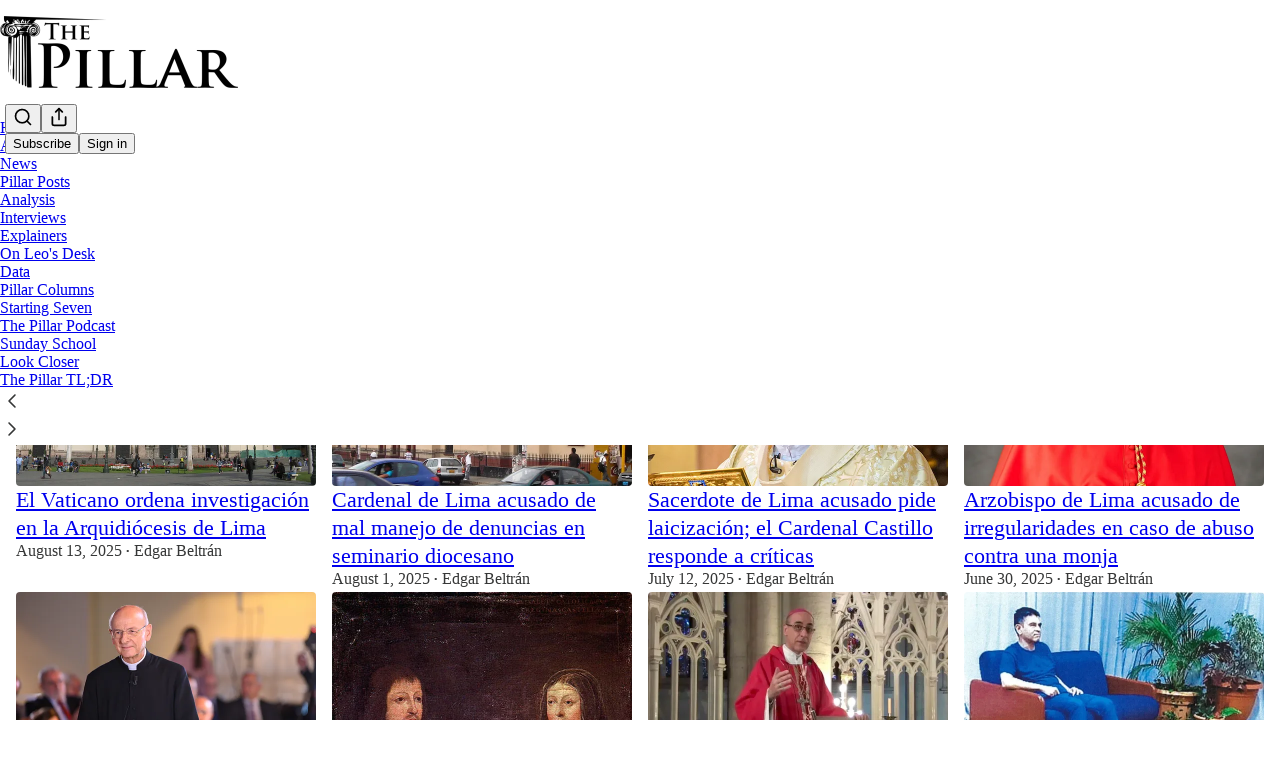

--- FILE ---
content_type: text/html; charset=utf-8
request_url: https://www.pillarcatholic.com/t/the-pillar-en-espanol
body_size: 33207
content:
<!DOCTYPE html>
<html lang="en">
    <head>
        <meta charset="utf-8" />
        <meta name="norton-safeweb-site-verification" content="24usqpep0ejc5w6hod3dulxwciwp0djs6c6ufp96av3t4whuxovj72wfkdjxu82yacb7430qjm8adbd5ezlt4592dq4zrvadcn9j9n-0btgdzpiojfzno16-fnsnu7xd" />
        
        <link rel="preconnect" href="https://substackcdn.com" />
        

        
            <title data-rh="true">The Pillar | Substack</title>
            
            <meta data-rh="true" property="og:type" content="article"/><meta data-rh="true" property="og:title" content="The Pillar | Substack"/><meta data-rh="true" name="twitter:title" content="The Pillar | Substack"/><meta data-rh="true" name="description" content="News and analysis covering the Catholic Church. Click to read The Pillar, a Substack publication."/><meta data-rh="true" property="og:description" content="News and analysis covering the Catholic Church. Click to read The Pillar, a Substack publication."/><meta data-rh="true" name="twitter:description" content="News and analysis covering the Catholic Church. Click to read The Pillar, a Substack publication."/><meta data-rh="true" name="theme-color" content="#ffffff"/><meta data-rh="true" property="og:image" content="https://substackcdn.com/image/fetch/$s_!wv8h!,f_auto,q_auto:best,fl_progressive:steep/https%3A%2F%2Fthepillar.substack.com%2Ftwitter%2Fsubscribe-card.jpg%3Fv%3D-320166936%26version%3D9"/><meta data-rh="true" name="twitter:image" content="https://substackcdn.com/image/fetch/$s_!wv8h!,f_auto,q_auto:best,fl_progressive:steep/https%3A%2F%2Fthepillar.substack.com%2Ftwitter%2Fsubscribe-card.jpg%3Fv%3D-320166936%26version%3D9"/><meta data-rh="true" name="twitter:card" content="summary_large_image"/>
            
            
        

        

        <style>
          @layer legacy, tailwind, pencraftReset, pencraft;
        </style>

        
        <link rel="preload" as="style" href="https://substackcdn.com/bundle/theme/main.57ec6396ea4b5be03b65.css" />
        
        <link rel="preload" as="style" href="https://substackcdn.com/bundle/theme/color_links.c9908948e2f4e05476e6.css" />
        
        
        
        <link rel="preload" as="font" href="https://fonts.gstatic.com/s/spectral/v13/rnCr-xNNww_2s0amA9M5knjsS_ul.woff2" crossorigin />
        

        
            
                <link rel="stylesheet" type="text/css" href="https://substackcdn.com/bundle/static/css/7276.42f3d4e7.css" />
            
                <link rel="stylesheet" type="text/css" href="https://substackcdn.com/bundle/static/css/7045.0b7473d2.css" />
            
                <link rel="stylesheet" type="text/css" href="https://substackcdn.com/bundle/static/css/852.9cd7f82f.css" />
            
                <link rel="stylesheet" type="text/css" href="https://substackcdn.com/bundle/static/css/8577.8d59a919.css" />
            
                <link rel="stylesheet" type="text/css" href="https://substackcdn.com/bundle/static/css/2967.9706c5e5.css" />
            
                <link rel="stylesheet" type="text/css" href="https://substackcdn.com/bundle/static/css/5611.463006e7.css" />
            
                <link rel="stylesheet" type="text/css" href="https://substackcdn.com/bundle/static/css/5234.fa27c86a.css" />
            
                <link rel="stylesheet" type="text/css" href="https://substackcdn.com/bundle/static/css/5366.448b38a4.css" />
            
                <link rel="stylesheet" type="text/css" href="https://substackcdn.com/bundle/static/css/3401.b546e778.css" />
            
                <link rel="stylesheet" type="text/css" href="https://substackcdn.com/bundle/static/css/5136.b664b468.css" />
            
                <link rel="stylesheet" type="text/css" href="https://substackcdn.com/bundle/static/css/main.aba729d8.css" />
            
                <link rel="stylesheet" type="text/css" href="https://substackcdn.com/bundle/static/css/6379.813be60f.css" />
            
                <link rel="stylesheet" type="text/css" href="https://substackcdn.com/bundle/static/css/5136.b664b468.css" />
            
                <link rel="stylesheet" type="text/css" href="https://substackcdn.com/bundle/static/css/3401.b546e778.css" />
            
                <link rel="stylesheet" type="text/css" href="https://substackcdn.com/bundle/static/css/5366.448b38a4.css" />
            
                <link rel="stylesheet" type="text/css" href="https://substackcdn.com/bundle/static/css/5234.fa27c86a.css" />
            
                <link rel="stylesheet" type="text/css" href="https://substackcdn.com/bundle/static/css/5611.463006e7.css" />
            
                <link rel="stylesheet" type="text/css" href="https://substackcdn.com/bundle/static/css/2967.9706c5e5.css" />
            
                <link rel="stylesheet" type="text/css" href="https://substackcdn.com/bundle/static/css/8577.8d59a919.css" />
            
                <link rel="stylesheet" type="text/css" href="https://substackcdn.com/bundle/static/css/7045.0b7473d2.css" />
            
        

        
        
        
        
        <meta name="viewport" content="width=device-width, initial-scale=1, maximum-scale=1, user-scalable=0, viewport-fit=cover" />
        <meta name="author" content="The Pillar" />
        <meta property="og:url" content="https://www.pillarcatholic.com/t/the-pillar-en-espanol" />
        
        
        <link rel="canonical" href="https://www.pillarcatholic.com/t/the-pillar-en-espanol" />
        

        

        

        

        
            
                <link rel="shortcut icon" href="https://substackcdn.com/image/fetch/$s_!7gcL!,f_auto,q_auto:good,fl_progressive:steep/https%3A%2F%2Fbucketeer-e05bbc84-baa3-437e-9518-adb32be77984.s3.amazonaws.com%2Fpublic%2Fimages%2F5a6238c2-6f9b-4612-917f-d2385a832b7c%2Ffavicon.ico">
            
        
            
                <link rel="icon" type="image/png" sizes="16x16" href="https://substackcdn.com/image/fetch/$s_!qc04!,f_auto,q_auto:good,fl_progressive:steep/https%3A%2F%2Fbucketeer-e05bbc84-baa3-437e-9518-adb32be77984.s3.amazonaws.com%2Fpublic%2Fimages%2F5a6238c2-6f9b-4612-917f-d2385a832b7c%2Ffavicon-16x16.png">
            
        
            
                <link rel="icon" type="image/png" sizes="32x32" href="https://substackcdn.com/image/fetch/$s_!R7E_!,f_auto,q_auto:good,fl_progressive:steep/https%3A%2F%2Fbucketeer-e05bbc84-baa3-437e-9518-adb32be77984.s3.amazonaws.com%2Fpublic%2Fimages%2F5a6238c2-6f9b-4612-917f-d2385a832b7c%2Ffavicon-32x32.png">
            
        
            
                <link rel="apple-touch-icon" sizes="57x57" href="https://substackcdn.com/image/fetch/$s_!R-rB!,f_auto,q_auto:good,fl_progressive:steep/https%3A%2F%2Fbucketeer-e05bbc84-baa3-437e-9518-adb32be77984.s3.amazonaws.com%2Fpublic%2Fimages%2F5a6238c2-6f9b-4612-917f-d2385a832b7c%2Fapple-touch-icon-57x57.png">
            
        
            
                <link rel="apple-touch-icon" sizes="60x60" href="https://substackcdn.com/image/fetch/$s_!5duB!,f_auto,q_auto:good,fl_progressive:steep/https%3A%2F%2Fbucketeer-e05bbc84-baa3-437e-9518-adb32be77984.s3.amazonaws.com%2Fpublic%2Fimages%2F5a6238c2-6f9b-4612-917f-d2385a832b7c%2Fapple-touch-icon-60x60.png">
            
        
            
                <link rel="apple-touch-icon" sizes="72x72" href="https://substackcdn.com/image/fetch/$s_!bcgn!,f_auto,q_auto:good,fl_progressive:steep/https%3A%2F%2Fbucketeer-e05bbc84-baa3-437e-9518-adb32be77984.s3.amazonaws.com%2Fpublic%2Fimages%2F5a6238c2-6f9b-4612-917f-d2385a832b7c%2Fapple-touch-icon-72x72.png">
            
        
            
                <link rel="apple-touch-icon" sizes="76x76" href="https://substackcdn.com/image/fetch/$s_!weLc!,f_auto,q_auto:good,fl_progressive:steep/https%3A%2F%2Fbucketeer-e05bbc84-baa3-437e-9518-adb32be77984.s3.amazonaws.com%2Fpublic%2Fimages%2F5a6238c2-6f9b-4612-917f-d2385a832b7c%2Fapple-touch-icon-76x76.png">
            
        
            
                <link rel="apple-touch-icon" sizes="114x114" href="https://substackcdn.com/image/fetch/$s_!pOMm!,f_auto,q_auto:good,fl_progressive:steep/https%3A%2F%2Fbucketeer-e05bbc84-baa3-437e-9518-adb32be77984.s3.amazonaws.com%2Fpublic%2Fimages%2F5a6238c2-6f9b-4612-917f-d2385a832b7c%2Fapple-touch-icon-114x114.png">
            
        
            
                <link rel="apple-touch-icon" sizes="120x120" href="https://substackcdn.com/image/fetch/$s_!XM0t!,f_auto,q_auto:good,fl_progressive:steep/https%3A%2F%2Fbucketeer-e05bbc84-baa3-437e-9518-adb32be77984.s3.amazonaws.com%2Fpublic%2Fimages%2F5a6238c2-6f9b-4612-917f-d2385a832b7c%2Fapple-touch-icon-120x120.png">
            
        
            
                <link rel="apple-touch-icon" sizes="144x144" href="https://substackcdn.com/image/fetch/$s_!ITpD!,f_auto,q_auto:good,fl_progressive:steep/https%3A%2F%2Fbucketeer-e05bbc84-baa3-437e-9518-adb32be77984.s3.amazonaws.com%2Fpublic%2Fimages%2F5a6238c2-6f9b-4612-917f-d2385a832b7c%2Fapple-touch-icon-144x144.png">
            
        
            
                <link rel="apple-touch-icon" sizes="152x152" href="https://substackcdn.com/image/fetch/$s_!2Zjs!,f_auto,q_auto:good,fl_progressive:steep/https%3A%2F%2Fbucketeer-e05bbc84-baa3-437e-9518-adb32be77984.s3.amazonaws.com%2Fpublic%2Fimages%2F5a6238c2-6f9b-4612-917f-d2385a832b7c%2Fapple-touch-icon-152x152.png">
            
        
            
                <link rel="apple-touch-icon" sizes="167x167" href="https://substackcdn.com/image/fetch/$s_!0ZU6!,f_auto,q_auto:good,fl_progressive:steep/https%3A%2F%2Fbucketeer-e05bbc84-baa3-437e-9518-adb32be77984.s3.amazonaws.com%2Fpublic%2Fimages%2F5a6238c2-6f9b-4612-917f-d2385a832b7c%2Fapple-touch-icon-167x167.png">
            
        
            
                <link rel="apple-touch-icon" sizes="180x180" href="https://substackcdn.com/image/fetch/$s_!0oN4!,f_auto,q_auto:good,fl_progressive:steep/https%3A%2F%2Fbucketeer-e05bbc84-baa3-437e-9518-adb32be77984.s3.amazonaws.com%2Fpublic%2Fimages%2F5a6238c2-6f9b-4612-917f-d2385a832b7c%2Fapple-touch-icon-180x180.png">
            
        
            
                <link rel="apple-touch-icon" sizes="1024x1024" href="https://substackcdn.com/image/fetch/$s_!1T6k!,f_auto,q_auto:good,fl_progressive:steep/https%3A%2F%2Fbucketeer-e05bbc84-baa3-437e-9518-adb32be77984.s3.amazonaws.com%2Fpublic%2Fimages%2F5a6238c2-6f9b-4612-917f-d2385a832b7c%2Fapple-touch-icon-1024x1024.png">
            
        
            
        
            
        
            
        

        

        
            <link rel="alternate" type="application/rss+xml" href="/feed" title="The Pillar"/>
        

        
        
          <style>
            @font-face{font-family:'Spectral';font-style:italic;font-weight:400;font-display:fallback;src:url(https://fonts.gstatic.com/s/spectral/v13/rnCt-xNNww_2s0amA9M8on7mTNmnUHowCw.woff2) format('woff2');unicode-range:U+0301,U+0400-045F,U+0490-0491,U+04B0-04B1,U+2116}@font-face{font-family:'Spectral';font-style:italic;font-weight:400;font-display:fallback;src:url(https://fonts.gstatic.com/s/spectral/v13/rnCt-xNNww_2s0amA9M8onXmTNmnUHowCw.woff2) format('woff2');unicode-range:U+0102-0103,U+0110-0111,U+0128-0129,U+0168-0169,U+01A0-01A1,U+01AF-01B0,U+0300-0301,U+0303-0304,U+0308-0309,U+0323,U+0329,U+1EA0-1EF9,U+20AB}@font-face{font-family:'Spectral';font-style:italic;font-weight:400;font-display:fallback;src:url(https://fonts.gstatic.com/s/spectral/v13/rnCt-xNNww_2s0amA9M8onTmTNmnUHowCw.woff2) format('woff2');unicode-range:U+0100-02AF,U+0304,U+0308,U+0329,U+1E00-1E9F,U+1EF2-1EFF,U+2020,U+20A0-20AB,U+20AD-20CF,U+2113,U+2C60-2C7F,U+A720-A7FF}@font-face{font-family:'Spectral';font-style:italic;font-weight:400;font-display:fallback;src:url(https://fonts.gstatic.com/s/spectral/v13/rnCt-xNNww_2s0amA9M8onrmTNmnUHo.woff2) format('woff2');unicode-range:U+0000-00FF,U+0131,U+0152-0153,U+02BB-02BC,U+02C6,U+02DA,U+02DC,U+0304,U+0308,U+0329,U+2000-206F,U+2074,U+20AC,U+2122,U+2191,U+2193,U+2212,U+2215,U+FEFF,U+FFFD}@font-face{font-family:'Spectral';font-style:normal;font-weight:400;font-display:fallback;src:url(https://fonts.gstatic.com/s/spectral/v13/rnCr-xNNww_2s0amA9M9knjsS_ulYHs.woff2) format('woff2');unicode-range:U+0301,U+0400-045F,U+0490-0491,U+04B0-04B1,U+2116}@font-face{font-family:'Spectral';font-style:normal;font-weight:400;font-display:fallback;src:url(https://fonts.gstatic.com/s/spectral/v13/rnCr-xNNww_2s0amA9M2knjsS_ulYHs.woff2) format('woff2');unicode-range:U+0102-0103,U+0110-0111,U+0128-0129,U+0168-0169,U+01A0-01A1,U+01AF-01B0,U+0300-0301,U+0303-0304,U+0308-0309,U+0323,U+0329,U+1EA0-1EF9,U+20AB}@font-face{font-family:'Spectral';font-style:normal;font-weight:400;font-display:fallback;src:url(https://fonts.gstatic.com/s/spectral/v13/rnCr-xNNww_2s0amA9M3knjsS_ulYHs.woff2) format('woff2');unicode-range:U+0100-02AF,U+0304,U+0308,U+0329,U+1E00-1E9F,U+1EF2-1EFF,U+2020,U+20A0-20AB,U+20AD-20CF,U+2113,U+2C60-2C7F,U+A720-A7FF}@font-face{font-family:'Spectral';font-style:normal;font-weight:400;font-display:fallback;src:url(https://fonts.gstatic.com/s/spectral/v13/rnCr-xNNww_2s0amA9M5knjsS_ul.woff2) format('woff2');unicode-range:U+0000-00FF,U+0131,U+0152-0153,U+02BB-02BC,U+02C6,U+02DA,U+02DC,U+0304,U+0308,U+0329,U+2000-206F,U+2074,U+20AC,U+2122,U+2191,U+2193,U+2212,U+2215,U+FEFF,U+FFFD}@font-face{font-family:'Spectral';font-style:normal;font-weight:600;font-display:fallback;src:url(https://fonts.gstatic.com/s/spectral/v13/rnCs-xNNww_2s0amA9vmtm3FafaPWnIIMrY.woff2) format('woff2');unicode-range:U+0301,U+0400-045F,U+0490-0491,U+04B0-04B1,U+2116}@font-face{font-family:'Spectral';font-style:normal;font-weight:600;font-display:fallback;src:url(https://fonts.gstatic.com/s/spectral/v13/rnCs-xNNww_2s0amA9vmtm3OafaPWnIIMrY.woff2) format('woff2');unicode-range:U+0102-0103,U+0110-0111,U+0128-0129,U+0168-0169,U+01A0-01A1,U+01AF-01B0,U+0300-0301,U+0303-0304,U+0308-0309,U+0323,U+0329,U+1EA0-1EF9,U+20AB}@font-face{font-family:'Spectral';font-style:normal;font-weight:600;font-display:fallback;src:url(https://fonts.gstatic.com/s/spectral/v13/rnCs-xNNww_2s0amA9vmtm3PafaPWnIIMrY.woff2) format('woff2');unicode-range:U+0100-02AF,U+0304,U+0308,U+0329,U+1E00-1E9F,U+1EF2-1EFF,U+2020,U+20A0-20AB,U+20AD-20CF,U+2113,U+2C60-2C7F,U+A720-A7FF}@font-face{font-family:'Spectral';font-style:normal;font-weight:600;font-display:fallback;src:url(https://fonts.gstatic.com/s/spectral/v13/rnCs-xNNww_2s0amA9vmtm3BafaPWnII.woff2) format('woff2');unicode-range:U+0000-00FF,U+0131,U+0152-0153,U+02BB-02BC,U+02C6,U+02DA,U+02DC,U+0304,U+0308,U+0329,U+2000-206F,U+2074,U+20AC,U+2122,U+2191,U+2193,U+2212,U+2215,U+FEFF,U+FFFD}
            @font-face{font-family:'Lora';font-style:italic;font-weight:400;font-display:fallback;src:url(https://fonts.gstatic.com/s/lora/v37/0QI8MX1D_JOuMw_hLdO6T2wV9KnW-MoFoqJ2nPWc3ZyhTjcV.woff2) format('woff2');unicode-range:U+0460-052F,U+1C80-1C8A,U+20B4,U+2DE0-2DFF,U+A640-A69F,U+FE2E-FE2F}@font-face{font-family:'Lora';font-style:italic;font-weight:400;font-display:fallback;src:url(https://fonts.gstatic.com/s/lora/v37/0QI8MX1D_JOuMw_hLdO6T2wV9KnW-MoFoqt2nPWc3ZyhTjcV.woff2) format('woff2');unicode-range:U+0301,U+0400-045F,U+0490-0491,U+04B0-04B1,U+2116}@font-face{font-family:'Lora';font-style:italic;font-weight:400;font-display:fallback;src:url(https://fonts.gstatic.com/s/lora/v37/0QI8MX1D_JOuMw_hLdO6T2wV9KnW-MoFoqB2nPWc3ZyhTjcV.woff2) format('woff2');unicode-range:U+0102-0103,U+0110-0111,U+0128-0129,U+0168-0169,U+01A0-01A1,U+01AF-01B0,U+0300-0301,U+0303-0304,U+0308-0309,U+0323,U+0329,U+1EA0-1EF9,U+20AB}@font-face{font-family:'Lora';font-style:italic;font-weight:400;font-display:fallback;src:url(https://fonts.gstatic.com/s/lora/v37/0QI8MX1D_JOuMw_hLdO6T2wV9KnW-MoFoqF2nPWc3ZyhTjcV.woff2) format('woff2');unicode-range:U+0100-02BA,U+02BD-02C5,U+02C7-02CC,U+02CE-02D7,U+02DD-02FF,U+0304,U+0308,U+0329,U+1D00-1DBF,U+1E00-1E9F,U+1EF2-1EFF,U+2020,U+20A0-20AB,U+20AD-20C0,U+2113,U+2C60-2C7F,U+A720-A7FF}@font-face{font-family:'Lora';font-style:italic;font-weight:400;font-display:fallback;src:url(https://fonts.gstatic.com/s/lora/v37/0QI8MX1D_JOuMw_hLdO6T2wV9KnW-MoFoq92nPWc3ZyhTg.woff2) format('woff2');unicode-range:U+0000-00FF,U+0131,U+0152-0153,U+02BB-02BC,U+02C6,U+02DA,U+02DC,U+0304,U+0308,U+0329,U+2000-206F,U+20AC,U+2122,U+2191,U+2193,U+2212,U+2215,U+FEFF,U+FFFD}@font-face{font-family:'Lora';font-style:normal;font-weight:400;font-display:fallback;src:url(https://fonts.gstatic.com/s/lora/v37/0QIvMX1D_JOuMwf7I_FMl_GW8g.woff2) format('woff2');unicode-range:U+0460-052F,U+1C80-1C8A,U+20B4,U+2DE0-2DFF,U+A640-A69F,U+FE2E-FE2F}@font-face{font-family:'Lora';font-style:normal;font-weight:400;font-display:fallback;src:url(https://fonts.gstatic.com/s/lora/v37/0QIvMX1D_JOuMw77I_FMl_GW8g.woff2) format('woff2');unicode-range:U+0301,U+0400-045F,U+0490-0491,U+04B0-04B1,U+2116}@font-face{font-family:'Lora';font-style:normal;font-weight:400;font-display:fallback;src:url(https://fonts.gstatic.com/s/lora/v37/0QIvMX1D_JOuMwX7I_FMl_GW8g.woff2) format('woff2');unicode-range:U+0102-0103,U+0110-0111,U+0128-0129,U+0168-0169,U+01A0-01A1,U+01AF-01B0,U+0300-0301,U+0303-0304,U+0308-0309,U+0323,U+0329,U+1EA0-1EF9,U+20AB}@font-face{font-family:'Lora';font-style:normal;font-weight:400;font-display:fallback;src:url(https://fonts.gstatic.com/s/lora/v37/0QIvMX1D_JOuMwT7I_FMl_GW8g.woff2) format('woff2');unicode-range:U+0100-02BA,U+02BD-02C5,U+02C7-02CC,U+02CE-02D7,U+02DD-02FF,U+0304,U+0308,U+0329,U+1D00-1DBF,U+1E00-1E9F,U+1EF2-1EFF,U+2020,U+20A0-20AB,U+20AD-20C0,U+2113,U+2C60-2C7F,U+A720-A7FF}@font-face{font-family:'Lora';font-style:normal;font-weight:400;font-display:fallback;src:url(https://fonts.gstatic.com/s/lora/v37/0QIvMX1D_JOuMwr7I_FMl_E.woff2) format('woff2');unicode-range:U+0000-00FF,U+0131,U+0152-0153,U+02BB-02BC,U+02C6,U+02DA,U+02DC,U+0304,U+0308,U+0329,U+2000-206F,U+20AC,U+2122,U+2191,U+2193,U+2212,U+2215,U+FEFF,U+FFFD}@font-face{font-family:'Lora';font-style:normal;font-weight:500;font-display:fallback;src:url(https://fonts.gstatic.com/s/lora/v37/0QIvMX1D_JOuMwf7I_FMl_GW8g.woff2) format('woff2');unicode-range:U+0460-052F,U+1C80-1C8A,U+20B4,U+2DE0-2DFF,U+A640-A69F,U+FE2E-FE2F}@font-face{font-family:'Lora';font-style:normal;font-weight:500;font-display:fallback;src:url(https://fonts.gstatic.com/s/lora/v37/0QIvMX1D_JOuMw77I_FMl_GW8g.woff2) format('woff2');unicode-range:U+0301,U+0400-045F,U+0490-0491,U+04B0-04B1,U+2116}@font-face{font-family:'Lora';font-style:normal;font-weight:500;font-display:fallback;src:url(https://fonts.gstatic.com/s/lora/v37/0QIvMX1D_JOuMwX7I_FMl_GW8g.woff2) format('woff2');unicode-range:U+0102-0103,U+0110-0111,U+0128-0129,U+0168-0169,U+01A0-01A1,U+01AF-01B0,U+0300-0301,U+0303-0304,U+0308-0309,U+0323,U+0329,U+1EA0-1EF9,U+20AB}@font-face{font-family:'Lora';font-style:normal;font-weight:500;font-display:fallback;src:url(https://fonts.gstatic.com/s/lora/v37/0QIvMX1D_JOuMwT7I_FMl_GW8g.woff2) format('woff2');unicode-range:U+0100-02BA,U+02BD-02C5,U+02C7-02CC,U+02CE-02D7,U+02DD-02FF,U+0304,U+0308,U+0329,U+1D00-1DBF,U+1E00-1E9F,U+1EF2-1EFF,U+2020,U+20A0-20AB,U+20AD-20C0,U+2113,U+2C60-2C7F,U+A720-A7FF}@font-face{font-family:'Lora';font-style:normal;font-weight:500;font-display:fallback;src:url(https://fonts.gstatic.com/s/lora/v37/0QIvMX1D_JOuMwr7I_FMl_E.woff2) format('woff2');unicode-range:U+0000-00FF,U+0131,U+0152-0153,U+02BB-02BC,U+02C6,U+02DA,U+02DC,U+0304,U+0308,U+0329,U+2000-206F,U+20AC,U+2122,U+2191,U+2193,U+2212,U+2215,U+FEFF,U+FFFD}@font-face{font-family:'Lora';font-style:normal;font-weight:600;font-display:fallback;src:url(https://fonts.gstatic.com/s/lora/v37/0QIvMX1D_JOuMwf7I_FMl_GW8g.woff2) format('woff2');unicode-range:U+0460-052F,U+1C80-1C8A,U+20B4,U+2DE0-2DFF,U+A640-A69F,U+FE2E-FE2F}@font-face{font-family:'Lora';font-style:normal;font-weight:600;font-display:fallback;src:url(https://fonts.gstatic.com/s/lora/v37/0QIvMX1D_JOuMw77I_FMl_GW8g.woff2) format('woff2');unicode-range:U+0301,U+0400-045F,U+0490-0491,U+04B0-04B1,U+2116}@font-face{font-family:'Lora';font-style:normal;font-weight:600;font-display:fallback;src:url(https://fonts.gstatic.com/s/lora/v37/0QIvMX1D_JOuMwX7I_FMl_GW8g.woff2) format('woff2');unicode-range:U+0102-0103,U+0110-0111,U+0128-0129,U+0168-0169,U+01A0-01A1,U+01AF-01B0,U+0300-0301,U+0303-0304,U+0308-0309,U+0323,U+0329,U+1EA0-1EF9,U+20AB}@font-face{font-family:'Lora';font-style:normal;font-weight:600;font-display:fallback;src:url(https://fonts.gstatic.com/s/lora/v37/0QIvMX1D_JOuMwT7I_FMl_GW8g.woff2) format('woff2');unicode-range:U+0100-02BA,U+02BD-02C5,U+02C7-02CC,U+02CE-02D7,U+02DD-02FF,U+0304,U+0308,U+0329,U+1D00-1DBF,U+1E00-1E9F,U+1EF2-1EFF,U+2020,U+20A0-20AB,U+20AD-20C0,U+2113,U+2C60-2C7F,U+A720-A7FF}@font-face{font-family:'Lora';font-style:normal;font-weight:600;font-display:fallback;src:url(https://fonts.gstatic.com/s/lora/v37/0QIvMX1D_JOuMwr7I_FMl_E.woff2) format('woff2');unicode-range:U+0000-00FF,U+0131,U+0152-0153,U+02BB-02BC,U+02C6,U+02DA,U+02DC,U+0304,U+0308,U+0329,U+2000-206F,U+20AC,U+2122,U+2191,U+2193,U+2212,U+2215,U+FEFF,U+FFFD}@font-face{font-family:'Lora';font-style:normal;font-weight:700;font-display:fallback;src:url(https://fonts.gstatic.com/s/lora/v37/0QIvMX1D_JOuMwf7I_FMl_GW8g.woff2) format('woff2');unicode-range:U+0460-052F,U+1C80-1C8A,U+20B4,U+2DE0-2DFF,U+A640-A69F,U+FE2E-FE2F}@font-face{font-family:'Lora';font-style:normal;font-weight:700;font-display:fallback;src:url(https://fonts.gstatic.com/s/lora/v37/0QIvMX1D_JOuMw77I_FMl_GW8g.woff2) format('woff2');unicode-range:U+0301,U+0400-045F,U+0490-0491,U+04B0-04B1,U+2116}@font-face{font-family:'Lora';font-style:normal;font-weight:700;font-display:fallback;src:url(https://fonts.gstatic.com/s/lora/v37/0QIvMX1D_JOuMwX7I_FMl_GW8g.woff2) format('woff2');unicode-range:U+0102-0103,U+0110-0111,U+0128-0129,U+0168-0169,U+01A0-01A1,U+01AF-01B0,U+0300-0301,U+0303-0304,U+0308-0309,U+0323,U+0329,U+1EA0-1EF9,U+20AB}@font-face{font-family:'Lora';font-style:normal;font-weight:700;font-display:fallback;src:url(https://fonts.gstatic.com/s/lora/v37/0QIvMX1D_JOuMwT7I_FMl_GW8g.woff2) format('woff2');unicode-range:U+0100-02BA,U+02BD-02C5,U+02C7-02CC,U+02CE-02D7,U+02DD-02FF,U+0304,U+0308,U+0329,U+1D00-1DBF,U+1E00-1E9F,U+1EF2-1EFF,U+2020,U+20A0-20AB,U+20AD-20C0,U+2113,U+2C60-2C7F,U+A720-A7FF}@font-face{font-family:'Lora';font-style:normal;font-weight:700;font-display:fallback;src:url(https://fonts.gstatic.com/s/lora/v37/0QIvMX1D_JOuMwr7I_FMl_E.woff2) format('woff2');unicode-range:U+0000-00FF,U+0131,U+0152-0153,U+02BB-02BC,U+02C6,U+02DA,U+02DC,U+0304,U+0308,U+0329,U+2000-206F,U+20AC,U+2122,U+2191,U+2193,U+2212,U+2215,U+FEFF,U+FFFD}
          </style>
        
        

        <style>:root{--color_theme_bg_pop:#000000;--background_pop:#000000;--cover_bg_color:#FFFFFF;--cover_bg_color_secondary:#f0f0f0;--background_pop_darken:#000000;--print_on_pop:#ffffff;--color_theme_bg_pop_darken:#000000;--color_theme_print_on_pop:#ffffff;--color_theme_bg_pop_20:rgba(0, 0, 0, 0.2);--color_theme_bg_pop_30:rgba(0, 0, 0, 0.3);--print_pop:#000000;--color_theme_accent:#000000;--cover_print_primary:#363737;--cover_print_secondary:#757575;--cover_print_tertiary:#b6b6b6;--cover_border_color:#000000;--font_family_headings_preset:Lora,sans-serif;--font_weight_headings_preset:600;--font_preset_heading:fancy_serif;--home_hero:magaziney;--home_posts:custom;--web_bg_color:#ffffff;--custom_css_email:
.markup p a {
  text-decoration: underline !important;
}
;--background_contrast_1:#f0f0f0;--background_contrast_2:#dddddd;--background_contrast_3:#b7b7b7;--background_contrast_4:#929292;--background_contrast_5:#515151;--color_theme_bg_contrast_1:#f0f0f0;--color_theme_bg_contrast_2:#dddddd;--color_theme_bg_contrast_3:#b7b7b7;--color_theme_bg_contrast_4:#929292;--color_theme_bg_contrast_5:#515151;--color_theme_bg_elevated:#ffffff;--color_theme_bg_elevated_secondary:#f0f0f0;--color_theme_bg_elevated_tertiary:#dddddd;--color_theme_detail:#e6e6e6;--background_contrast_pop:rgba(0, 0, 0, 0.4);--color_theme_bg_contrast_pop:rgba(0, 0, 0, 0.4);--theme_bg_is_dark:0;--print_on_web_bg_color:#363737;--print_secondary_on_web_bg_color:#868787;--background_pop_rgb:0, 0, 0;--color_theme_bg_pop_rgb:0, 0, 0;--color_theme_accent_rgb:0, 0, 0;}</style>

        
            <link rel="stylesheet" href="https://substackcdn.com/bundle/theme/main.57ec6396ea4b5be03b65.css" />
        
            <link rel="stylesheet" href="https://substackcdn.com/bundle/theme/color_links.c9908948e2f4e05476e6.css" />
        

        <style></style>

        

        

        

        
    </head>

    <body class="">
        

        

        

        

        

        

        <div id="entry">
            <div id="main" class="main typography use-theme-bg"><div class="pencraft pc-display-contents pc-reset pubTheme-yiXxQA"><div data-testid="navbar" class="main-menu"><div class="mainMenuContent-DME8DR"><div style="position:relative;height:119px;" class="pencraft pc-display-flex pc-gap-12 pc-paddingLeft-40 pc-paddingRight-40 pc-justifyContent-space-between pc-alignItems-center pc-reset topBar-pIF0J1"><div style="flex-basis:0px;flex-grow:1;transform:translateX(-0px);" class="logoContainer-p12gJb"></div><div style="flex-grow:0;transform:translateX(0px);" class="titleContainer-DJYq5v"><h1 class="pencraft pc-reset font-pub-headings-FE5byy reset-IxiVJZ title-oOnUGd titleWithWordmark-GfqxEZ"><a href="/" class="pencraft pc-display-contents pc-reset"><img alt="The Pillar" src="https://substackcdn.com/image/fetch/$s_!ZYnj!,e_trim:10:white/e_trim:10:transparent/h_144,c_limit,f_auto,q_auto:good,fl_progressive:steep/https%3A%2F%2Fsubstack-post-media.s3.amazonaws.com%2Fpublic%2Fimages%2Fa0f9c3c9-64ba-4a37-a4f4-42e14e4338eb_826x279.png" style="display:block;height:72px;transform:scale(1);transform-origin:center;"/></a></h1></div><div style="flex-basis:0px;flex-grow:1;" class="pencraft pc-display-flex pc-justifyContent-flex-end pc-alignItems-center pc-reset"><div style="transform:translateX(0px);" class="buttonsContainer-SJBuep"><div class="pencraft pc-display-flex pc-gap-8 pc-justifyContent-flex-end pc-alignItems-center pc-reset navbar-buttons"><div class="pencraft pc-display-flex pc-gap-4 pc-reset"><span data-state="closed"><button tabindex="0" type="button" aria-label="Search" class="pencraft pc-reset pencraft iconButton-mq_Et5 iconButtonBase-dJGHgN buttonBase-GK1x3M buttonStyle-r7yGCK size_md-gCDS3o priority_tertiary-rlke8z"><svg xmlns="http://www.w3.org/2000/svg" width="20" height="20" viewBox="0 0 24 24" fill="none" stroke="currentColor" stroke-width="2" stroke-linecap="round" stroke-linejoin="round" class="lucide lucide-search"><circle cx="11" cy="11" r="8"></circle><path d="m21 21-4.3-4.3"></path></svg></button></span><button tabindex="0" type="button" aria-label="Share Publication" id="headlessui-menu-button-P0-5" aria-haspopup="menu" aria-expanded="false" data-headlessui-state class="pencraft pc-reset pencraft iconButton-mq_Et5 iconButtonBase-dJGHgN buttonBase-GK1x3M buttonStyle-r7yGCK size_md-gCDS3o priority_tertiary-rlke8z"><svg xmlns="http://www.w3.org/2000/svg" width="20" height="20" viewBox="0 0 24 24" fill="none" stroke="currentColor" stroke-width="2" stroke-linecap="round" stroke-linejoin="round" class="lucide lucide-share"><path d="M4 12v8a2 2 0 0 0 2 2h12a2 2 0 0 0 2-2v-8"></path><polyline points="16 6 12 2 8 6"></polyline><line x1="12" x2="12" y1="2" y2="15"></line></svg></button></div><button tabindex="0" type="button" data-testid="noncontributor-cta-button" class="pencraft pc-reset pencraft buttonBase-GK1x3M buttonText-X0uSmG buttonStyle-r7yGCK priority_primary-RfbeYt size_md-gCDS3o">Subscribe</button><button tabindex="0" type="button" native data-href="https://substack.com/sign-in?redirect=%2Ft%2Fthe-pillar-en-espanol&amp;for_pub=thepillar" class="pencraft pc-reset pencraft buttonBase-GK1x3M buttonText-X0uSmG buttonStyle-r7yGCK priority_tertiary-rlke8z size_md-gCDS3o">Sign in</button></div></div></div></div><div class="overflow-list-container sections-overflow"><div class="pencraft pc-display-flex pc-height-48 pc-paddingLeft-4 pc-paddingRight-4 pc-justifyContent-center pc-position-relative pc-reset border-top-detail-bzjFmN border-bottom-detail-k1F6C4 font-text-qe4AeH section-bar scroll"><div class="overflow-items"><div class="menu-item"><a role="button" tabindex="0" href="/"><span class="overflow-item-text">Home</span></a></div><div class="menu-item"><a role="button" tabindex="0" href="/about"><span class="overflow-item-text">About</span></a></div><div class="menu-item"><a role="button" tabindex="0" href="/t/news"><span class="overflow-item-text">News</span></a></div><div class="menu-item"><a role="button" tabindex="0" href="/t/pillar-posts"><span class="overflow-item-text">Pillar Posts</span></a></div><div class="menu-item"><a role="button" tabindex="0" href="/t/analysis"><span class="overflow-item-text">Analysis</span></a></div><div class="menu-item"><a role="button" tabindex="0" href="/t/interviews"><span class="overflow-item-text">Interviews</span></a></div><div class="menu-item"><a role="button" tabindex="0" href="/t/explainers"><span class="overflow-item-text">Explainers</span></a></div><div class="menu-item"><a role="button" tabindex="0" href="/t/on-leos-desk"><span class="overflow-item-text">On Leo's Desk</span></a></div><div class="menu-item"><a role="button" tabindex="0" href="/t/data"><span class="overflow-item-text">Data</span></a></div><div class="menu-item"><a role="button" tabindex="0" href="/t/columns"><span class="overflow-item-text">Pillar Columns</span></a></div><div class="menu-item"><a role="button" tabindex="0" href="/s/starting-seven"><span class="overflow-item-text">Starting Seven</span></a></div><div class="menu-item"><a role="button" tabindex="0" href="/s/the-pillar-podcast"><span class="overflow-item-text">The Pillar Podcast</span></a></div><div class="menu-item"><a role="button" tabindex="0" href="/s/sunday-school"><span class="overflow-item-text">Sunday School</span></a></div><div class="menu-item"><a role="button" tabindex="0" href="/t/look-closer"><span class="overflow-item-text">Look Closer</span></a></div><div class="menu-item"><a role="button" tabindex="0" href="/s/the-pillar-tldr"><span class="overflow-item-text">The Pillar TL;DR</span></a></div></div><div class="left-button"><div role="button" class="scroll-button-hitbox"><svg xmlns="http://www.w3.org/2000/svg" width="24" height="24" viewBox="0 0 24 24" fill="none" stroke="currentColor" stroke-width="1.5" stroke-linecap="round" stroke-linejoin="round" class="lucide lucide-chevron-left"><path d="m15 18-6-6 6-6"></path></svg></div></div><div class="right-button"><div role="button" class="scroll-button-hitbox"><svg xmlns="http://www.w3.org/2000/svg" width="24" height="24" viewBox="0 0 24 24" fill="none" stroke="currentColor" stroke-width="1.5" stroke-linecap="round" stroke-linejoin="round" class="lucide lucide-chevron-right"><path d="m9 18 6-6-6-6"></path></svg></div></div></div></div></div><div style="height:170px;"></div></div></div><div class="container-kIrj2N pencraft pc-paddingTop-24 pc-paddingLeft-16 pc-paddingRight-16 pc-paddingBottom-32 pc-reset containerFourColumn-vOHVwe"><div class="pencraft pc-display-contents pc-reset pubTheme-yiXxQA"><div class="pencraft pc-display-flex pc-flexDirection-column pc-gap-12 pc-paddingLeft-8 pc-paddingRight-8 pc-reset"><h1 class="pencraft pc-reset color-pub-primary-text-NyXPlw line-height-44-JcViWb font-pub-headings-FE5byy size-36-qKvSib weight-bold-DmI9lw reset-IxiVJZ pillarHeader-Q57NYM">The Pillar en español</h1></div><div><div class="container-k4OAt1 full-width-zjiPxJ"><div class="pencraft pc-display-flex pc-flexDirection-column pc-paddingLeft-8 pc-paddingRight-8 pc-paddingTop-24 pc-paddingBottom-24 pc-reset"><div class="pencraft pc-display-flex pc-reset border-bottom-detail-themed-Ua9186"></div></div></div></div><div class="portable-archive"><div class="portable-archive-list"><div><div class="container-O1YsI6 four-column-grid-IPXx88"><div tabindex="0" aria-label="Post preview for El Vaticano ordena investigación en la Arquidiócesis de Lima" role="article" class="pencraft pc-display-flex pc-flexDirection-column pc-padding-8 pc-position-relative pc-reset pc-borderRadius-sm container-H2dyKk"><div class="pencraft pc-display-flex pc-flexDirection-column pc-gap-12 pc-reset"><div style="aspect-ratio: 1.5" class="image-Ac018u container-XxSyR3"><picture><source type="image/webp" srcset="https://substackcdn.com/image/fetch/$s_!TA2a!,w_424,h_282,c_fill,f_webp,q_auto:good,fl_progressive:steep,g_center/https%3A%2F%2Fsubstack-post-media.s3.amazonaws.com%2Fpublic%2Fimages%2F31600107-5c40-4fd4-b47b-a4965e3f4224_1920x1440.jpeg 424w, https://substackcdn.com/image/fetch/$s_!TA2a!,w_600,h_400,c_fill,f_webp,q_auto:good,fl_progressive:steep,g_center/https%3A%2F%2Fsubstack-post-media.s3.amazonaws.com%2Fpublic%2Fimages%2F31600107-5c40-4fd4-b47b-a4965e3f4224_1920x1440.jpeg 600w" sizes="(min-width:768px) 50vw, 100vw"/><img src="https://substackcdn.com/image/fetch/$s_!TA2a!,w_600,h_400,c_fill,f_auto,q_auto:good,fl_progressive:steep,g_center/https%3A%2F%2Fsubstack-post-media.s3.amazonaws.com%2Fpublic%2Fimages%2F31600107-5c40-4fd4-b47b-a4965e3f4224_1920x1440.jpeg" sizes="(min-width:768px) 50vw, 100vw" alt srcset="https://substackcdn.com/image/fetch/$s_!TA2a!,w_424,h_282,c_fill,f_auto,q_auto:good,fl_progressive:steep,g_center/https%3A%2F%2Fsubstack-post-media.s3.amazonaws.com%2Fpublic%2Fimages%2F31600107-5c40-4fd4-b47b-a4965e3f4224_1920x1440.jpeg 424w, https://substackcdn.com/image/fetch/$s_!TA2a!,w_600,h_400,c_fill,f_auto,q_auto:good,fl_progressive:steep,g_center/https%3A%2F%2Fsubstack-post-media.s3.amazonaws.com%2Fpublic%2Fimages%2F31600107-5c40-4fd4-b47b-a4965e3f4224_1920x1440.jpeg 600w" width="600" height="400" loading="lazy" style="aspect-ratio:1.5;" class="img-OACg1c image-nBNbRY pencraft pc-reset"/></picture></div><div class="pencraft pc-display-flex pc-flexDirection-column pc-gap-4 pc-reset flex-grow-rzmknG"><div class="pencraft pc-display-flex pc-flexDirection-column pc-reset"><a style="font-size:22px;line-height:28px;font-family:Georgia, serif;" tabindex="-1" href="https://www.pillarcatholic.com/p/el-vaticano-ordena-investigacion" data-testid="post-preview-title" class="pencraft pc-reset color-pub-primary-text-NyXPlw font-pub-headings-FE5byy reset-IxiVJZ">El Vaticano ordena investigación en la Arquidiócesis de Lima</a></div><div class="pencraft pc-display-inline pc-reset color-pub-secondary-text-hGQ02T line-height-20-t4M0El font-meta-MWBumP size-11-NuY2Zx weight-medium-fw81nC transform-uppercase-yKDgcq reset-IxiVJZ meta-EgzBVA"><time datetime="2025-08-13T18:49:13.586Z" class="date-rtYe1v">August 13, 2025</time> <span class="dividerChar-SbAJEi">•</span> <span class="pencraft pc-reset reset-IxiVJZ"><span data-state="closed"><a href="https://substack.com/@edgarbeltran" class="link-HFGLqU">Edgar Beltrán</a></span></span></div></div></div></div><div class="pencraft pc-display-flex pc-reset divider-QOeHtM"></div><div tabindex="0" aria-label="Post preview for Cardenal de Lima acusado de mal manejo de denuncias en seminario diocesano" role="article" class="pencraft pc-display-flex pc-flexDirection-column pc-padding-8 pc-position-relative pc-reset pc-borderRadius-sm container-H2dyKk"><div class="pencraft pc-display-flex pc-flexDirection-column pc-gap-12 pc-reset"><div style="aspect-ratio: 1.5" class="image-Ac018u container-XxSyR3"><picture><source type="image/webp" srcset="https://substackcdn.com/image/fetch/$s_!PFuG!,w_424,h_282,c_fill,f_webp,q_auto:good,fl_progressive:steep,g_center/https%3A%2F%2Fsubstack-post-media.s3.amazonaws.com%2Fpublic%2Fimages%2Fe16eb2ad-de2b-4a5b-a342-56f5b01a91c0_900x600.jpeg 424w, https://substackcdn.com/image/fetch/$s_!PFuG!,w_600,h_400,c_fill,f_webp,q_auto:good,fl_progressive:steep,g_center/https%3A%2F%2Fsubstack-post-media.s3.amazonaws.com%2Fpublic%2Fimages%2Fe16eb2ad-de2b-4a5b-a342-56f5b01a91c0_900x600.jpeg 600w" sizes="(min-width:768px) 50vw, 100vw"/><img src="https://substackcdn.com/image/fetch/$s_!PFuG!,w_600,h_400,c_fill,f_auto,q_auto:good,fl_progressive:steep,g_center/https%3A%2F%2Fsubstack-post-media.s3.amazonaws.com%2Fpublic%2Fimages%2Fe16eb2ad-de2b-4a5b-a342-56f5b01a91c0_900x600.jpeg" sizes="(min-width:768px) 50vw, 100vw" alt srcset="https://substackcdn.com/image/fetch/$s_!PFuG!,w_424,h_282,c_fill,f_auto,q_auto:good,fl_progressive:steep,g_center/https%3A%2F%2Fsubstack-post-media.s3.amazonaws.com%2Fpublic%2Fimages%2Fe16eb2ad-de2b-4a5b-a342-56f5b01a91c0_900x600.jpeg 424w, https://substackcdn.com/image/fetch/$s_!PFuG!,w_600,h_400,c_fill,f_auto,q_auto:good,fl_progressive:steep,g_center/https%3A%2F%2Fsubstack-post-media.s3.amazonaws.com%2Fpublic%2Fimages%2Fe16eb2ad-de2b-4a5b-a342-56f5b01a91c0_900x600.jpeg 600w" width="600" height="400" loading="lazy" style="aspect-ratio:1.5;" class="img-OACg1c image-nBNbRY pencraft pc-reset"/></picture></div><div class="pencraft pc-display-flex pc-flexDirection-column pc-gap-4 pc-reset flex-grow-rzmknG"><div class="pencraft pc-display-flex pc-flexDirection-column pc-reset"><a style="font-size:22px;line-height:28px;font-family:Georgia, serif;" tabindex="-1" href="https://www.pillarcatholic.com/p/cardenal-de-lima-acusado-de-mal-manejo" data-testid="post-preview-title" class="pencraft pc-reset color-pub-primary-text-NyXPlw font-pub-headings-FE5byy reset-IxiVJZ">Cardenal de Lima acusado de mal manejo de denuncias en seminario diocesano</a></div><div class="pencraft pc-display-inline pc-reset color-pub-secondary-text-hGQ02T line-height-20-t4M0El font-meta-MWBumP size-11-NuY2Zx weight-medium-fw81nC transform-uppercase-yKDgcq reset-IxiVJZ meta-EgzBVA"><time datetime="2025-08-01T14:42:52.922Z" class="date-rtYe1v">August 1, 2025</time> <span class="dividerChar-SbAJEi">•</span> <span class="pencraft pc-reset reset-IxiVJZ"><span data-state="closed"><a href="https://substack.com/@edgarbeltran" class="link-HFGLqU">Edgar Beltrán</a></span></span></div></div></div></div><div class="pencraft pc-display-flex pc-reset divider-QOeHtM"></div><div tabindex="0" aria-label="Post preview for Sacerdote de Lima acusado pide laicización; el Cardenal Castillo responde a críticas" role="article" class="pencraft pc-display-flex pc-flexDirection-column pc-padding-8 pc-position-relative pc-reset pc-borderRadius-sm container-H2dyKk"><div class="pencraft pc-display-flex pc-flexDirection-column pc-gap-12 pc-reset"><div style="aspect-ratio: 1.5" class="image-Ac018u container-XxSyR3"><picture><source type="image/webp" srcset="https://substackcdn.com/image/fetch/$s_!WyWU!,w_424,h_282,c_fill,f_webp,q_auto:good,fl_progressive:steep,g_center/https%3A%2F%2Fsubstack-post-media.s3.amazonaws.com%2Fpublic%2Fimages%2F4689433a-1745-48b5-ad7b-696a9abbbf52_944x596.png 424w, https://substackcdn.com/image/fetch/$s_!WyWU!,w_600,h_400,c_fill,f_webp,q_auto:good,fl_progressive:steep,g_center/https%3A%2F%2Fsubstack-post-media.s3.amazonaws.com%2Fpublic%2Fimages%2F4689433a-1745-48b5-ad7b-696a9abbbf52_944x596.png 600w" sizes="(min-width:768px) 50vw, 100vw"/><img src="https://substackcdn.com/image/fetch/$s_!WyWU!,w_600,h_400,c_fill,f_auto,q_auto:good,fl_progressive:steep,g_center/https%3A%2F%2Fsubstack-post-media.s3.amazonaws.com%2Fpublic%2Fimages%2F4689433a-1745-48b5-ad7b-696a9abbbf52_944x596.png" sizes="(min-width:768px) 50vw, 100vw" alt srcset="https://substackcdn.com/image/fetch/$s_!WyWU!,w_424,h_282,c_fill,f_auto,q_auto:good,fl_progressive:steep,g_center/https%3A%2F%2Fsubstack-post-media.s3.amazonaws.com%2Fpublic%2Fimages%2F4689433a-1745-48b5-ad7b-696a9abbbf52_944x596.png 424w, https://substackcdn.com/image/fetch/$s_!WyWU!,w_600,h_400,c_fill,f_auto,q_auto:good,fl_progressive:steep,g_center/https%3A%2F%2Fsubstack-post-media.s3.amazonaws.com%2Fpublic%2Fimages%2F4689433a-1745-48b5-ad7b-696a9abbbf52_944x596.png 600w" width="600" height="400" loading="lazy" style="aspect-ratio:1.5;" class="img-OACg1c image-nBNbRY pencraft pc-reset"/></picture></div><div class="pencraft pc-display-flex pc-flexDirection-column pc-gap-4 pc-reset flex-grow-rzmknG"><div class="pencraft pc-display-flex pc-flexDirection-column pc-reset"><a style="font-size:22px;line-height:28px;font-family:Georgia, serif;" tabindex="-1" href="https://www.pillarcatholic.com/p/sacerdote-de-lima-acusado-pide-laicizacion" data-testid="post-preview-title" class="pencraft pc-reset color-pub-primary-text-NyXPlw font-pub-headings-FE5byy reset-IxiVJZ">Sacerdote de Lima acusado pide laicización; el Cardenal Castillo responde a críticas</a></div><div class="pencraft pc-display-inline pc-reset color-pub-secondary-text-hGQ02T line-height-20-t4M0El font-meta-MWBumP size-11-NuY2Zx weight-medium-fw81nC transform-uppercase-yKDgcq reset-IxiVJZ meta-EgzBVA"><time datetime="2025-07-12T16:41:40.902Z" class="date-rtYe1v">July 12, 2025</time> <span class="dividerChar-SbAJEi">•</span> <span class="pencraft pc-reset reset-IxiVJZ"><span data-state="closed"><a href="https://substack.com/@edgarbeltran" class="link-HFGLqU">Edgar Beltrán</a></span></span></div></div></div></div><div class="pencraft pc-display-flex pc-reset divider-QOeHtM"></div><div tabindex="0" aria-label="Post preview for Arzobispo de Lima acusado de irregularidades en caso de abuso contra una monja" role="article" class="pencraft pc-display-flex pc-flexDirection-column pc-padding-8 pc-position-relative pc-reset pc-borderRadius-sm container-H2dyKk"><div class="pencraft pc-display-flex pc-flexDirection-column pc-gap-12 pc-reset"><div style="aspect-ratio: 1.5" class="image-Ac018u container-XxSyR3"><picture><source type="image/webp" srcset="https://substackcdn.com/image/fetch/$s_!v16t!,w_424,h_282,c_fill,f_webp,q_auto:good,fl_progressive:steep,g_center/https%3A%2F%2Fsubstack-post-media.s3.amazonaws.com%2Fpublic%2Fimages%2F61d0e584-5fd8-4dba-bc16-1b98d1c375e8_1462x1022.png 424w, https://substackcdn.com/image/fetch/$s_!v16t!,w_600,h_400,c_fill,f_webp,q_auto:good,fl_progressive:steep,g_center/https%3A%2F%2Fsubstack-post-media.s3.amazonaws.com%2Fpublic%2Fimages%2F61d0e584-5fd8-4dba-bc16-1b98d1c375e8_1462x1022.png 600w" sizes="(min-width:768px) 50vw, 100vw"/><img src="https://substackcdn.com/image/fetch/$s_!v16t!,w_600,h_400,c_fill,f_auto,q_auto:good,fl_progressive:steep,g_center/https%3A%2F%2Fsubstack-post-media.s3.amazonaws.com%2Fpublic%2Fimages%2F61d0e584-5fd8-4dba-bc16-1b98d1c375e8_1462x1022.png" sizes="(min-width:768px) 50vw, 100vw" alt srcset="https://substackcdn.com/image/fetch/$s_!v16t!,w_424,h_282,c_fill,f_auto,q_auto:good,fl_progressive:steep,g_center/https%3A%2F%2Fsubstack-post-media.s3.amazonaws.com%2Fpublic%2Fimages%2F61d0e584-5fd8-4dba-bc16-1b98d1c375e8_1462x1022.png 424w, https://substackcdn.com/image/fetch/$s_!v16t!,w_600,h_400,c_fill,f_auto,q_auto:good,fl_progressive:steep,g_center/https%3A%2F%2Fsubstack-post-media.s3.amazonaws.com%2Fpublic%2Fimages%2F61d0e584-5fd8-4dba-bc16-1b98d1c375e8_1462x1022.png 600w" width="600" height="400" loading="lazy" style="aspect-ratio:1.5;" class="img-OACg1c image-nBNbRY pencraft pc-reset"/></picture></div><div class="pencraft pc-display-flex pc-flexDirection-column pc-gap-4 pc-reset flex-grow-rzmknG"><div class="pencraft pc-display-flex pc-flexDirection-column pc-reset"><a style="font-size:22px;line-height:28px;font-family:Georgia, serif;" tabindex="-1" href="https://www.pillarcatholic.com/p/arzobispo-de-lima-acusado-de-irregularidades" data-testid="post-preview-title" class="pencraft pc-reset color-pub-primary-text-NyXPlw font-pub-headings-FE5byy reset-IxiVJZ">Arzobispo de Lima acusado de irregularidades en caso de abuso contra una monja</a></div><div class="pencraft pc-display-inline pc-reset color-pub-secondary-text-hGQ02T line-height-20-t4M0El font-meta-MWBumP size-11-NuY2Zx weight-medium-fw81nC transform-uppercase-yKDgcq reset-IxiVJZ meta-EgzBVA"><time datetime="2025-06-30T21:15:36.237Z" class="date-rtYe1v">June 30, 2025</time> <span class="dividerChar-SbAJEi">•</span> <span class="pencraft pc-reset reset-IxiVJZ"><span data-state="closed"><a href="https://substack.com/@edgarbeltran" class="link-HFGLqU">Edgar Beltrán</a></span></span></div></div></div></div><div class="pencraft pc-display-flex pc-reset divider-QOeHtM"></div><div class="pencraft pc-display-flex pc-reset long-divider-CDn5cl"></div><div tabindex="0" aria-label="Post preview for El prelado del Opus Dei ve razones para la esperanza en medio de controversias" role="article" class="pencraft pc-display-flex pc-flexDirection-column pc-padding-8 pc-position-relative pc-reset pc-borderRadius-sm container-H2dyKk"><div class="pencraft pc-display-flex pc-flexDirection-column pc-gap-12 pc-reset"><div style="aspect-ratio: 1.5" class="image-Ac018u container-XxSyR3"><picture><source type="image/webp" srcset="https://substackcdn.com/image/fetch/$s_!7PPM!,w_424,h_282,c_fill,f_webp,q_auto:good,fl_progressive:steep,g_center/https%3A%2F%2Fsubstack-post-media.s3.amazonaws.com%2Fpublic%2Fimages%2F80c1a33e-3976-478b-b1b9-734f4adacce7_1600x1065.png 424w, https://substackcdn.com/image/fetch/$s_!7PPM!,w_600,h_400,c_fill,f_webp,q_auto:good,fl_progressive:steep,g_center/https%3A%2F%2Fsubstack-post-media.s3.amazonaws.com%2Fpublic%2Fimages%2F80c1a33e-3976-478b-b1b9-734f4adacce7_1600x1065.png 600w" sizes="(min-width:768px) 50vw, 100vw"/><img src="https://substackcdn.com/image/fetch/$s_!7PPM!,w_600,h_400,c_fill,f_auto,q_auto:good,fl_progressive:steep,g_center/https%3A%2F%2Fsubstack-post-media.s3.amazonaws.com%2Fpublic%2Fimages%2F80c1a33e-3976-478b-b1b9-734f4adacce7_1600x1065.png" sizes="(min-width:768px) 50vw, 100vw" alt srcset="https://substackcdn.com/image/fetch/$s_!7PPM!,w_424,h_282,c_fill,f_auto,q_auto:good,fl_progressive:steep,g_center/https%3A%2F%2Fsubstack-post-media.s3.amazonaws.com%2Fpublic%2Fimages%2F80c1a33e-3976-478b-b1b9-734f4adacce7_1600x1065.png 424w, https://substackcdn.com/image/fetch/$s_!7PPM!,w_600,h_400,c_fill,f_auto,q_auto:good,fl_progressive:steep,g_center/https%3A%2F%2Fsubstack-post-media.s3.amazonaws.com%2Fpublic%2Fimages%2F80c1a33e-3976-478b-b1b9-734f4adacce7_1600x1065.png 600w" width="600" height="400" loading="lazy" style="aspect-ratio:1.5;" class="img-OACg1c image-nBNbRY pencraft pc-reset"/></picture></div><div class="pencraft pc-display-flex pc-flexDirection-column pc-gap-4 pc-reset flex-grow-rzmknG"><div class="pencraft pc-display-flex pc-flexDirection-column pc-reset"><a style="font-size:22px;line-height:28px;font-family:Georgia, serif;" tabindex="-1" href="https://www.pillarcatholic.com/p/el-prelado-del-opus-dei-ve-razones" data-testid="post-preview-title" class="pencraft pc-reset color-pub-primary-text-NyXPlw font-pub-headings-FE5byy reset-IxiVJZ">El prelado del Opus Dei ve razones para la esperanza en medio de controversias</a></div><div class="pencraft pc-display-inline pc-reset color-pub-secondary-text-hGQ02T line-height-20-t4M0El font-meta-MWBumP size-11-NuY2Zx weight-medium-fw81nC transform-uppercase-yKDgcq reset-IxiVJZ meta-EgzBVA"><time datetime="2024-11-04T16:29:17.009Z" class="date-rtYe1v">November 4, 2024</time> <span class="dividerChar-SbAJEi">•</span> <span class="pencraft pc-reset reset-IxiVJZ"><span data-state="closed"><a href="https://substack.com/@thepillar" class="link-HFGLqU">The Pillar</a></span></span></div></div></div></div><div class="pencraft pc-display-flex pc-reset divider-QOeHtM"></div><div tabindex="0" aria-label="Post preview for El complicado caso de la causa de beatificación de la reina Isabel" role="article" class="pencraft pc-display-flex pc-flexDirection-column pc-padding-8 pc-position-relative pc-reset pc-borderRadius-sm container-H2dyKk"><div class="pencraft pc-display-flex pc-flexDirection-column pc-gap-12 pc-reset"><div style="aspect-ratio: 1.5" class="image-Ac018u container-XxSyR3"><picture><source type="image/webp" srcset="https://substackcdn.com/image/fetch/$s_!d7OZ!,w_424,h_282,c_fill,f_webp,q_auto:good,fl_progressive:steep,g_center/https%3A%2F%2Fsubstack-post-media.s3.amazonaws.com%2Fpublic%2Fimages%2F643e72a3-ce33-4229-b5ad-f223a7708b88_450x351.jpeg 424w, https://substackcdn.com/image/fetch/$s_!d7OZ!,w_600,h_400,c_fill,f_webp,q_auto:good,fl_progressive:steep,g_center/https%3A%2F%2Fsubstack-post-media.s3.amazonaws.com%2Fpublic%2Fimages%2F643e72a3-ce33-4229-b5ad-f223a7708b88_450x351.jpeg 600w" sizes="(min-width:768px) 50vw, 100vw"/><img src="https://substackcdn.com/image/fetch/$s_!d7OZ!,w_600,h_400,c_fill,f_auto,q_auto:good,fl_progressive:steep,g_center/https%3A%2F%2Fsubstack-post-media.s3.amazonaws.com%2Fpublic%2Fimages%2F643e72a3-ce33-4229-b5ad-f223a7708b88_450x351.jpeg" sizes="(min-width:768px) 50vw, 100vw" alt srcset="https://substackcdn.com/image/fetch/$s_!d7OZ!,w_424,h_282,c_fill,f_auto,q_auto:good,fl_progressive:steep,g_center/https%3A%2F%2Fsubstack-post-media.s3.amazonaws.com%2Fpublic%2Fimages%2F643e72a3-ce33-4229-b5ad-f223a7708b88_450x351.jpeg 424w, https://substackcdn.com/image/fetch/$s_!d7OZ!,w_600,h_400,c_fill,f_auto,q_auto:good,fl_progressive:steep,g_center/https%3A%2F%2Fsubstack-post-media.s3.amazonaws.com%2Fpublic%2Fimages%2F643e72a3-ce33-4229-b5ad-f223a7708b88_450x351.jpeg 600w" width="600" height="400" loading="lazy" style="aspect-ratio:1.5;" class="img-OACg1c image-nBNbRY pencraft pc-reset"/></picture></div><div class="pencraft pc-display-flex pc-flexDirection-column pc-gap-4 pc-reset flex-grow-rzmknG"><div class="pencraft pc-display-flex pc-flexDirection-column pc-reset"><a style="font-size:22px;line-height:28px;font-family:Georgia, serif;" tabindex="-1" href="https://www.pillarcatholic.com/p/el-complicado-caso-de-la-causa-de" data-testid="post-preview-title" class="pencraft pc-reset color-pub-primary-text-NyXPlw font-pub-headings-FE5byy reset-IxiVJZ">El complicado caso de la causa de beatificación de la reina Isabel</a></div><div class="pencraft pc-display-inline pc-reset color-pub-secondary-text-hGQ02T line-height-20-t4M0El font-meta-MWBumP size-11-NuY2Zx weight-medium-fw81nC transform-uppercase-yKDgcq reset-IxiVJZ meta-EgzBVA"><time datetime="2024-08-06T22:44:06.077Z" class="date-rtYe1v">August 6, 2024</time> <span class="dividerChar-SbAJEi">•</span> <span class="pencraft pc-reset reset-IxiVJZ"><span data-state="closed"><a href="https://substack.com/@edgarbeltran" class="link-HFGLqU">Edgar Beltrán</a></span></span></div></div></div></div><div class="pencraft pc-display-flex pc-reset divider-QOeHtM"></div><div tabindex="0" aria-label="Post preview for Cardenal Fernández: Las bendiciones a parejas del mismo sexo ‘no convalidan ni justifican nada’" role="article" class="pencraft pc-display-flex pc-flexDirection-column pc-padding-8 pc-position-relative pc-reset pc-borderRadius-sm container-H2dyKk"><div class="pencraft pc-display-flex pc-flexDirection-column pc-gap-12 pc-reset"><div style="aspect-ratio: 1.5" class="image-Ac018u container-XxSyR3"><picture><source type="image/webp" srcset="https://substackcdn.com/image/fetch/$s_!cWml!,w_424,h_282,c_fill,f_webp,q_auto:good,fl_progressive:steep,g_center/https%3A%2F%2Fsubstack-post-media.s3.amazonaws.com%2Fpublic%2Fimages%2Ff2b38aae-7e8a-421c-9fb0-6025a4bf117a_900x600.png 424w, https://substackcdn.com/image/fetch/$s_!cWml!,w_600,h_400,c_fill,f_webp,q_auto:good,fl_progressive:steep,g_center/https%3A%2F%2Fsubstack-post-media.s3.amazonaws.com%2Fpublic%2Fimages%2Ff2b38aae-7e8a-421c-9fb0-6025a4bf117a_900x600.png 600w" sizes="(min-width:768px) 50vw, 100vw"/><img src="https://substackcdn.com/image/fetch/$s_!cWml!,w_600,h_400,c_fill,f_auto,q_auto:good,fl_progressive:steep,g_center/https%3A%2F%2Fsubstack-post-media.s3.amazonaws.com%2Fpublic%2Fimages%2Ff2b38aae-7e8a-421c-9fb0-6025a4bf117a_900x600.png" sizes="(min-width:768px) 50vw, 100vw" alt srcset="https://substackcdn.com/image/fetch/$s_!cWml!,w_424,h_282,c_fill,f_auto,q_auto:good,fl_progressive:steep,g_center/https%3A%2F%2Fsubstack-post-media.s3.amazonaws.com%2Fpublic%2Fimages%2Ff2b38aae-7e8a-421c-9fb0-6025a4bf117a_900x600.png 424w, https://substackcdn.com/image/fetch/$s_!cWml!,w_600,h_400,c_fill,f_auto,q_auto:good,fl_progressive:steep,g_center/https%3A%2F%2Fsubstack-post-media.s3.amazonaws.com%2Fpublic%2Fimages%2Ff2b38aae-7e8a-421c-9fb0-6025a4bf117a_900x600.png 600w" width="600" height="400" loading="lazy" style="aspect-ratio:1.5;" class="img-OACg1c image-nBNbRY pencraft pc-reset"/></picture></div><div class="pencraft pc-display-flex pc-flexDirection-column pc-gap-4 pc-reset flex-grow-rzmknG"><div class="pencraft pc-display-flex pc-flexDirection-column pc-reset"><a style="font-size:22px;line-height:28px;font-family:Georgia, serif;" tabindex="-1" href="https://www.pillarcatholic.com/p/cardenal-fernandez-las-bendiciones" data-testid="post-preview-title" class="pencraft pc-reset color-pub-primary-text-NyXPlw font-pub-headings-FE5byy reset-IxiVJZ">Cardenal Fernández: Las bendiciones a parejas del mismo sexo ‘no convalidan ni justifican nada’</a></div><div class="pencraft pc-display-inline pc-reset color-pub-secondary-text-hGQ02T line-height-20-t4M0El font-meta-MWBumP size-11-NuY2Zx weight-medium-fw81nC transform-uppercase-yKDgcq reset-IxiVJZ meta-EgzBVA"><time datetime="2023-12-23T05:35:04.996Z" class="date-rtYe1v">December 23, 2023</time> <span class="dividerChar-SbAJEi">•</span> <span class="pencraft pc-reset reset-IxiVJZ"><span data-state="closed"><a href="https://substack.com/@edgarbeltran" class="link-HFGLqU">Edgar Beltrán</a></span></span></div></div></div></div><div class="pencraft pc-display-flex pc-reset divider-QOeHtM"></div><div tabindex="0" aria-label="Post preview for Monseñor Rolando Álvarez estaría abierto a irse al exilio" role="article" class="pencraft pc-display-flex pc-flexDirection-column pc-padding-8 pc-position-relative pc-reset pc-borderRadius-sm container-H2dyKk"><div class="pencraft pc-display-flex pc-flexDirection-column pc-gap-12 pc-reset"><div style="aspect-ratio: 1.5" class="image-Ac018u container-XxSyR3"><picture><source type="image/webp" srcset="https://substackcdn.com/image/fetch/$s_!uaPB!,w_424,h_282,c_fill,f_webp,q_auto:good,fl_progressive:steep,g_center/https%3A%2F%2Fsubstack-post-media.s3.amazonaws.com%2Fpublic%2Fimages%2F60357219-00f4-44ac-952b-9b86a86576d8_968x576.png 424w, https://substackcdn.com/image/fetch/$s_!uaPB!,w_600,h_400,c_fill,f_webp,q_auto:good,fl_progressive:steep,g_center/https%3A%2F%2Fsubstack-post-media.s3.amazonaws.com%2Fpublic%2Fimages%2F60357219-00f4-44ac-952b-9b86a86576d8_968x576.png 600w" sizes="(min-width:768px) 50vw, 100vw"/><img src="https://substackcdn.com/image/fetch/$s_!uaPB!,w_600,h_400,c_fill,f_auto,q_auto:good,fl_progressive:steep,g_center/https%3A%2F%2Fsubstack-post-media.s3.amazonaws.com%2Fpublic%2Fimages%2F60357219-00f4-44ac-952b-9b86a86576d8_968x576.png" sizes="(min-width:768px) 50vw, 100vw" alt srcset="https://substackcdn.com/image/fetch/$s_!uaPB!,w_424,h_282,c_fill,f_auto,q_auto:good,fl_progressive:steep,g_center/https%3A%2F%2Fsubstack-post-media.s3.amazonaws.com%2Fpublic%2Fimages%2F60357219-00f4-44ac-952b-9b86a86576d8_968x576.png 424w, https://substackcdn.com/image/fetch/$s_!uaPB!,w_600,h_400,c_fill,f_auto,q_auto:good,fl_progressive:steep,g_center/https%3A%2F%2Fsubstack-post-media.s3.amazonaws.com%2Fpublic%2Fimages%2F60357219-00f4-44ac-952b-9b86a86576d8_968x576.png 600w" width="600" height="400" loading="lazy" style="aspect-ratio:1.5;" class="img-OACg1c image-nBNbRY pencraft pc-reset"/></picture></div><div class="pencraft pc-display-flex pc-flexDirection-column pc-gap-4 pc-reset flex-grow-rzmknG"><div class="pencraft pc-display-flex pc-flexDirection-column pc-reset"><a style="font-size:22px;line-height:28px;font-family:Georgia, serif;" tabindex="-1" href="https://www.pillarcatholic.com/p/monsenor-rolando-alvarez-estaria" data-testid="post-preview-title" class="pencraft pc-reset color-pub-primary-text-NyXPlw font-pub-headings-FE5byy reset-IxiVJZ">Monseñor Rolando Álvarez estaría abierto a irse al exilio</a></div><div class="pencraft pc-display-inline pc-reset color-pub-secondary-text-hGQ02T line-height-20-t4M0El font-meta-MWBumP size-11-NuY2Zx weight-medium-fw81nC transform-uppercase-yKDgcq reset-IxiVJZ meta-EgzBVA"><time datetime="2023-12-07T18:52:47.530Z" class="date-rtYe1v">December 7, 2023</time> <span class="dividerChar-SbAJEi">•</span> <span class="pencraft pc-reset reset-IxiVJZ"><span data-state="closed"><a href="https://substack.com/@edgarbeltran" class="link-HFGLqU">Edgar Beltrán</a></span></span></div></div></div></div><div class="pencraft pc-display-flex pc-reset divider-QOeHtM"></div><div class="pencraft pc-display-flex pc-reset long-divider-CDn5cl"></div><div tabindex="0" aria-label="Post preview for ‘Cuando he abierto los ojos, veía perfectamente’ ¿Un milagro en la JMJ?" role="article" class="pencraft pc-display-flex pc-flexDirection-column pc-padding-8 pc-position-relative pc-reset pc-borderRadius-sm container-H2dyKk"><div class="pencraft pc-display-flex pc-flexDirection-column pc-gap-12 pc-reset"><div style="aspect-ratio: 1.5" class="image-Ac018u container-XxSyR3"><picture><source type="image/webp" srcset="https://substackcdn.com/image/fetch/$s_!7dH6!,w_424,h_282,c_fill,f_webp,q_auto:good,fl_progressive:steep,g_center/https%3A%2F%2Fsubstack-post-media.s3.amazonaws.com%2Fpublic%2Fimages%2F74eee771-8394-4b51-9d5e-1dca26080cba_900x600.jpeg 424w, https://substackcdn.com/image/fetch/$s_!7dH6!,w_600,h_400,c_fill,f_webp,q_auto:good,fl_progressive:steep,g_center/https%3A%2F%2Fsubstack-post-media.s3.amazonaws.com%2Fpublic%2Fimages%2F74eee771-8394-4b51-9d5e-1dca26080cba_900x600.jpeg 600w" sizes="(min-width:768px) 50vw, 100vw"/><img src="https://substackcdn.com/image/fetch/$s_!7dH6!,w_600,h_400,c_fill,f_auto,q_auto:good,fl_progressive:steep,g_center/https%3A%2F%2Fsubstack-post-media.s3.amazonaws.com%2Fpublic%2Fimages%2F74eee771-8394-4b51-9d5e-1dca26080cba_900x600.jpeg" sizes="(min-width:768px) 50vw, 100vw" alt srcset="https://substackcdn.com/image/fetch/$s_!7dH6!,w_424,h_282,c_fill,f_auto,q_auto:good,fl_progressive:steep,g_center/https%3A%2F%2Fsubstack-post-media.s3.amazonaws.com%2Fpublic%2Fimages%2F74eee771-8394-4b51-9d5e-1dca26080cba_900x600.jpeg 424w, https://substackcdn.com/image/fetch/$s_!7dH6!,w_600,h_400,c_fill,f_auto,q_auto:good,fl_progressive:steep,g_center/https%3A%2F%2Fsubstack-post-media.s3.amazonaws.com%2Fpublic%2Fimages%2F74eee771-8394-4b51-9d5e-1dca26080cba_900x600.jpeg 600w" width="600" height="400" loading="lazy" style="aspect-ratio:1.5;" class="img-OACg1c image-nBNbRY pencraft pc-reset"/></picture></div><div class="pencraft pc-display-flex pc-flexDirection-column pc-gap-4 pc-reset flex-grow-rzmknG"><div class="pencraft pc-display-flex pc-flexDirection-column pc-reset"><a style="font-size:22px;line-height:28px;font-family:Georgia, serif;" tabindex="-1" href="https://www.pillarcatholic.com/p/cuando-he-abierto-los-ojos-veia-perfectamente" data-testid="post-preview-title" class="pencraft pc-reset color-pub-primary-text-NyXPlw font-pub-headings-FE5byy reset-IxiVJZ">‘Cuando he abierto los ojos, veía perfectamente’ ¿Un milagro en la JMJ?</a></div><div class="pencraft pc-display-inline pc-reset color-pub-secondary-text-hGQ02T line-height-20-t4M0El font-meta-MWBumP size-11-NuY2Zx weight-medium-fw81nC transform-uppercase-yKDgcq reset-IxiVJZ meta-EgzBVA"><time datetime="2023-08-09T20:43:11.428Z" class="date-rtYe1v">August 9, 2023</time> <span class="dividerChar-SbAJEi">•</span> <span class="pencraft pc-reset reset-IxiVJZ"><span data-state="closed"><a href="https://substack.com/@edgarbeltran" class="link-HFGLqU">Edgar Beltrán</a></span></span></div></div></div></div><div class="pencraft pc-display-flex pc-reset divider-QOeHtM"></div><div tabindex="0" aria-label="Post preview for 'El crecimiento de la teología católica': habla el Cardenal Víctor Manuel Fernández" role="article" class="pencraft pc-display-flex pc-flexDirection-column pc-padding-8 pc-position-relative pc-reset pc-borderRadius-sm container-H2dyKk"><div class="pencraft pc-display-flex pc-flexDirection-column pc-gap-12 pc-reset"><div style="aspect-ratio: 1.5" class="image-Ac018u container-XxSyR3"><picture><source type="image/webp" srcset="https://substackcdn.com/image/fetch/$s_!OL9a!,w_424,h_282,c_fill,f_webp,q_auto:good,fl_progressive:steep,g_center/https%3A%2F%2Fsubstack-post-media.s3.amazonaws.com%2Fpublic%2Fimages%2F29254e43-993e-49c2-a988-cf302a959107_900x600.png 424w, https://substackcdn.com/image/fetch/$s_!OL9a!,w_600,h_400,c_fill,f_webp,q_auto:good,fl_progressive:steep,g_center/https%3A%2F%2Fsubstack-post-media.s3.amazonaws.com%2Fpublic%2Fimages%2F29254e43-993e-49c2-a988-cf302a959107_900x600.png 600w" sizes="(min-width:768px) 50vw, 100vw"/><img src="https://substackcdn.com/image/fetch/$s_!OL9a!,w_600,h_400,c_fill,f_auto,q_auto:good,fl_progressive:steep,g_center/https%3A%2F%2Fsubstack-post-media.s3.amazonaws.com%2Fpublic%2Fimages%2F29254e43-993e-49c2-a988-cf302a959107_900x600.png" sizes="(min-width:768px) 50vw, 100vw" alt srcset="https://substackcdn.com/image/fetch/$s_!OL9a!,w_424,h_282,c_fill,f_auto,q_auto:good,fl_progressive:steep,g_center/https%3A%2F%2Fsubstack-post-media.s3.amazonaws.com%2Fpublic%2Fimages%2F29254e43-993e-49c2-a988-cf302a959107_900x600.png 424w, https://substackcdn.com/image/fetch/$s_!OL9a!,w_600,h_400,c_fill,f_auto,q_auto:good,fl_progressive:steep,g_center/https%3A%2F%2Fsubstack-post-media.s3.amazonaws.com%2Fpublic%2Fimages%2F29254e43-993e-49c2-a988-cf302a959107_900x600.png 600w" width="600" height="400" loading="lazy" style="aspect-ratio:1.5;" class="img-OACg1c image-nBNbRY pencraft pc-reset"/></picture></div><div class="pencraft pc-display-flex pc-flexDirection-column pc-gap-4 pc-reset flex-grow-rzmknG"><div class="pencraft pc-display-flex pc-flexDirection-column pc-reset"><a style="font-size:22px;line-height:28px;font-family:Georgia, serif;" tabindex="-1" href="https://www.pillarcatholic.com/p/el-crecimiento-de-la-teologia-catolica" data-testid="post-preview-title" class="pencraft pc-reset color-pub-primary-text-NyXPlw font-pub-headings-FE5byy reset-IxiVJZ">'El crecimiento de la teología católica': habla el Cardenal Víctor Manuel Fernández</a></div><div class="pencraft pc-display-inline pc-reset color-pub-secondary-text-hGQ02T line-height-20-t4M0El font-meta-MWBumP size-11-NuY2Zx weight-medium-fw81nC transform-uppercase-yKDgcq reset-IxiVJZ meta-EgzBVA"><time datetime="2023-07-17T22:43:51.334Z" class="date-rtYe1v">July 17, 2023</time> <span class="dividerChar-SbAJEi">•</span> <span class="pencraft pc-reset reset-IxiVJZ"><span data-state="closed"><a href="https://substack.com/@edgarbeltran" class="link-HFGLqU">Edgar Beltrán</a></span></span></div></div></div></div><div class="pencraft pc-display-flex pc-reset divider-QOeHtM"></div><div tabindex="0" aria-label="Post preview for De las villas al ‘fin del mundo: ¿Quién es el nuevo arzobispo de Buenos Aires?" role="article" class="pencraft pc-display-flex pc-flexDirection-column pc-padding-8 pc-position-relative pc-reset pc-borderRadius-sm container-H2dyKk"><div class="pencraft pc-display-flex pc-flexDirection-column pc-gap-12 pc-reset"><div style="aspect-ratio: 1.5" class="image-Ac018u container-XxSyR3"><picture><source type="image/webp" srcset="https://substackcdn.com/image/fetch/$s_!wlMX!,w_424,h_282,c_fill,f_webp,q_auto:good,fl_progressive:steep,g_center/https%3A%2F%2Fsubstack-post-media.s3.amazonaws.com%2Fpublic%2Fimages%2F518d0e36-26ab-466a-8f84-43e16be1e90d_524x1065.png 424w, https://substackcdn.com/image/fetch/$s_!wlMX!,w_600,h_400,c_fill,f_webp,q_auto:good,fl_progressive:steep,g_center/https%3A%2F%2Fsubstack-post-media.s3.amazonaws.com%2Fpublic%2Fimages%2F518d0e36-26ab-466a-8f84-43e16be1e90d_524x1065.png 600w" sizes="(min-width:768px) 50vw, 100vw"/><img src="https://substackcdn.com/image/fetch/$s_!wlMX!,w_600,h_400,c_fill,f_auto,q_auto:good,fl_progressive:steep,g_center/https%3A%2F%2Fsubstack-post-media.s3.amazonaws.com%2Fpublic%2Fimages%2F518d0e36-26ab-466a-8f84-43e16be1e90d_524x1065.png" sizes="(min-width:768px) 50vw, 100vw" alt srcset="https://substackcdn.com/image/fetch/$s_!wlMX!,w_424,h_282,c_fill,f_auto,q_auto:good,fl_progressive:steep,g_center/https%3A%2F%2Fsubstack-post-media.s3.amazonaws.com%2Fpublic%2Fimages%2F518d0e36-26ab-466a-8f84-43e16be1e90d_524x1065.png 424w, https://substackcdn.com/image/fetch/$s_!wlMX!,w_600,h_400,c_fill,f_auto,q_auto:good,fl_progressive:steep,g_center/https%3A%2F%2Fsubstack-post-media.s3.amazonaws.com%2Fpublic%2Fimages%2F518d0e36-26ab-466a-8f84-43e16be1e90d_524x1065.png 600w" width="600" height="400" loading="lazy" style="aspect-ratio:1.5;" class="img-OACg1c image-nBNbRY pencraft pc-reset"/></picture></div><div class="pencraft pc-display-flex pc-flexDirection-column pc-gap-4 pc-reset flex-grow-rzmknG"><div class="pencraft pc-display-flex pc-flexDirection-column pc-reset"><a style="font-size:22px;line-height:28px;font-family:Georgia, serif;" tabindex="-1" href="https://www.pillarcatholic.com/p/de-las-villas-al-fin-del-mundo-quien" data-testid="post-preview-title" class="pencraft pc-reset color-pub-primary-text-NyXPlw font-pub-headings-FE5byy reset-IxiVJZ">De las villas al ‘fin del mundo: ¿Quién es el nuevo arzobispo de Buenos Aires?</a></div><div class="pencraft pc-display-inline pc-reset color-pub-secondary-text-hGQ02T line-height-20-t4M0El font-meta-MWBumP size-11-NuY2Zx weight-medium-fw81nC transform-uppercase-yKDgcq reset-IxiVJZ meta-EgzBVA"><time datetime="2023-06-30T18:10:23.847Z" class="date-rtYe1v">June 30, 2023</time> <span class="dividerChar-SbAJEi">•</span> <span class="pencraft pc-reset reset-IxiVJZ"><span data-state="closed"><a href="https://substack.com/@edgarbeltran" class="link-HFGLqU">Edgar Beltrán</a></span></span></div></div></div></div><div class="pencraft pc-display-flex pc-reset divider-QOeHtM"></div><div tabindex="0" aria-label="Post preview for Dios está en los pucheros… Y en MasterChef: Entrevista con Fray Marcos García OP" role="article" class="pencraft pc-display-flex pc-flexDirection-column pc-padding-8 pc-position-relative pc-reset pc-borderRadius-sm container-H2dyKk"><div class="pencraft pc-display-flex pc-flexDirection-column pc-gap-12 pc-reset"><div style="aspect-ratio: 1.5" class="image-Ac018u container-XxSyR3"><picture><source type="image/webp" srcset="https://substackcdn.com/image/fetch/$s_!H7rA!,w_424,h_282,c_fill,f_webp,q_auto:good,fl_progressive:steep,g_center/https%3A%2F%2Fsubstack-post-media.s3.amazonaws.com%2Fpublic%2Fimages%2F6124913d-4b6c-4fe5-8bb5-8ca1fd2acf4f_1011x732.jpeg 424w, https://substackcdn.com/image/fetch/$s_!H7rA!,w_600,h_400,c_fill,f_webp,q_auto:good,fl_progressive:steep,g_center/https%3A%2F%2Fsubstack-post-media.s3.amazonaws.com%2Fpublic%2Fimages%2F6124913d-4b6c-4fe5-8bb5-8ca1fd2acf4f_1011x732.jpeg 600w" sizes="(min-width:768px) 50vw, 100vw"/><img src="https://substackcdn.com/image/fetch/$s_!H7rA!,w_600,h_400,c_fill,f_auto,q_auto:good,fl_progressive:steep,g_center/https%3A%2F%2Fsubstack-post-media.s3.amazonaws.com%2Fpublic%2Fimages%2F6124913d-4b6c-4fe5-8bb5-8ca1fd2acf4f_1011x732.jpeg" sizes="(min-width:768px) 50vw, 100vw" alt srcset="https://substackcdn.com/image/fetch/$s_!H7rA!,w_424,h_282,c_fill,f_auto,q_auto:good,fl_progressive:steep,g_center/https%3A%2F%2Fsubstack-post-media.s3.amazonaws.com%2Fpublic%2Fimages%2F6124913d-4b6c-4fe5-8bb5-8ca1fd2acf4f_1011x732.jpeg 424w, https://substackcdn.com/image/fetch/$s_!H7rA!,w_600,h_400,c_fill,f_auto,q_auto:good,fl_progressive:steep,g_center/https%3A%2F%2Fsubstack-post-media.s3.amazonaws.com%2Fpublic%2Fimages%2F6124913d-4b6c-4fe5-8bb5-8ca1fd2acf4f_1011x732.jpeg 600w" width="600" height="400" loading="lazy" style="aspect-ratio:1.5;" class="img-OACg1c image-nBNbRY pencraft pc-reset"/></picture></div><div class="pencraft pc-display-flex pc-flexDirection-column pc-gap-4 pc-reset flex-grow-rzmknG"><div class="pencraft pc-display-flex pc-flexDirection-column pc-reset"><a style="font-size:22px;line-height:28px;font-family:Georgia, serif;" tabindex="-1" href="https://www.pillarcatholic.com/p/dios-esta-en-los-pucheros-y-en-masterchef" data-testid="post-preview-title" class="pencraft pc-reset color-pub-primary-text-NyXPlw font-pub-headings-FE5byy reset-IxiVJZ">Dios está en los pucheros… Y en MasterChef: Entrevista con Fray Marcos García OP</a></div><div class="pencraft pc-display-inline pc-reset color-pub-secondary-text-hGQ02T line-height-20-t4M0El font-meta-MWBumP size-11-NuY2Zx weight-medium-fw81nC transform-uppercase-yKDgcq reset-IxiVJZ meta-EgzBVA"><time datetime="2023-06-12T15:35:04.205Z" class="date-rtYe1v">June 12, 2023</time> <span class="dividerChar-SbAJEi">•</span> <span class="pencraft pc-reset reset-IxiVJZ"><span data-state="closed"><a href="https://substack.com/@edgarbeltran" class="link-HFGLqU">Edgar Beltrán</a></span></span></div></div></div></div></div></div><div class="visibility-check"></div></div></div></div></div><div class="footer-wrap publication-footer"><div class="visibility-check"></div><div class="footer themed-background"><div class="container"><div class="footer-terms"><span>© 2026 The Pillar</span><span> · </span><a href="https://substack.com/privacy" target="_blank" rel="noopener" class="pencraft pc-reset decoration-underline-ClTkYc">Privacy</a><span> ∙ </span><a href="https://substack.com/tos" target="_blank" rel="noopener" class="pencraft pc-reset decoration-underline-ClTkYc">Terms</a><span> ∙ </span><a href="https://substack.com/ccpa#personal-data-collected" target="_blank" rel="noopener" class="pencraft pc-reset decoration-underline-ClTkYc">Collection notice</a></div><div class="pencraft pc-display-flex pc-gap-8 pc-justifyContent-center pc-alignItems-center pc-reset footerButtons-ap9Sk7"><a native href="https://substack.com/signup?utm_source=substack&amp;utm_medium=web&amp;utm_content=footer" class="footerSubstackCta-v5HWfj"><svg role="img" width="1000" height="1000" viewBox="0 0 1000 1000" fill="#ff6719" stroke-width="1.8" stroke="none" xmlns="http://www.w3.org/2000/svg"><g><title></title><path d="M764.166 348.371H236.319V419.402H764.166V348.371Z"></path><path d="M236.319 483.752V813.999L500.231 666.512L764.19 813.999V483.752H236.319Z"></path><path d="M764.166 213H236.319V284.019H764.166V213Z"></path></g></svg> Start your Substack</a><a native href="https://substack.com/app/app-store-redirect?utm_campaign=app-marketing&amp;utm_content=web-footer-button" class="footerSubstackCta-v5HWfj getTheApp-Yk3w1O noIcon-z7v9D8">Get the app</a></div><div translated class="pencraft pc-reset reset-IxiVJZ footer-slogan-blurb"><a href="https://substack.com" native>Substack</a> is the home for great culture</div></div></div></div></div><div role="region" aria-label="Notifications (F8)" tabindex="-1" style="pointer-events:none;"><ol tabindex="-1" style="--offset:0px;z-index:1001;" class="viewport-_BM4Bg"></ol></div><div></div>
        </div>

        
            <script src="https://js.sentry-cdn.com/6c2ff3e3828e4017b7faf7b63e24cdf8.min.js" crossorigin="anonymous"></script>
            <script>
                window.Sentry && window.Sentry.onLoad(function() {
                    window.Sentry.init({
                        environment: window._preloads.sentry_environment,
                        dsn: window._preloads.sentry_dsn,
                    })
                })
            </script>
        


        
        
        
        
        <script>window._preloads        = JSON.parse("{\"isEU\":false,\"language\":\"en\",\"country\":\"US\",\"userLocale\":{\"language\":\"en\",\"region\":\"US\",\"source\":\"default\"},\"base_url\":\"https://www.pillarcatholic.com\",\"stripe_publishable_key\":\"pk_live_51QfnARLDSWi1i85FBpvw6YxfQHljOpWXw8IKi5qFWEzvW8HvoD8cqTulR9UWguYbYweLvA16P7LN6WZsGdZKrNkE00uGbFaOE3\",\"captcha_site_key\":\"6LdYbsYZAAAAAIFIRh8X_16GoFRLIReh-e-q6qSa\",\"pub\":{\"apple_pay_disabled\":false,\"apex_domain\":\"pillarcatholic.com\",\"author_id\":21393502,\"byline_images_enabled\":false,\"bylines_enabled\":true,\"chartable_token\":null,\"community_enabled\":true,\"copyright\":\"The Pillar\",\"cover_photo_url\":\"https://bucketeer-e05bbc84-baa3-437e-9518-adb32be77984.s3.amazonaws.com/public/images/dccc0a9c-651a-4dcf-873f-739f19799317_826x279.png\",\"created_at\":\"2020-11-30T17:52:24.662Z\",\"custom_domain_optional\":false,\"custom_domain\":\"www.pillarcatholic.com\",\"default_comment_sort\":\"oldest_first\",\"default_coupon\":\"7a938bdc\",\"default_group_coupon\":\"f7eabca4\",\"default_show_guest_bios\":true,\"email_banner_url\":\"https://substack-post-media.s3.amazonaws.com/public/images/8407d881-efd9-4fb2-835a-1b0296b456b6_1100x371.png\",\"email_from_name\":\"The Pillar\",\"email_from\":null,\"embed_tracking_disabled\":false,\"explicit\":false,\"expose_paywall_content_to_search_engines\":true,\"fb_pixel_id\":null,\"fb_site_verification_token\":null,\"flagged_as_spam\":false,\"founding_subscription_benefits\":[],\"free_subscription_benefits\":[\"We offer our work for free, but if you think it's worth paying for, you're welcome to do so.\"],\"ga_pixel_id\":\"UA-211103315-1\",\"google_site_verification_token\":null,\"google_tag_manager_token\":null,\"hero_image\":null,\"hero_text\":\"News and analysis covering the Catholic Church.\",\"hide_intro_subtitle\":null,\"hide_intro_title\":true,\"hide_podcast_feed_link\":false,\"homepage_type\":\"magaziney\",\"id\":228030,\"image_thumbnails_always_enabled\":true,\"invite_only\":false,\"hide_podcast_from_pub_listings\":false,\"language\":\"en\",\"logo_url_wide\":\"https://substackcdn.com/image/fetch/$s_!ZYnj!,f_auto,q_auto:good,fl_progressive:steep/https%3A%2F%2Fsubstack-post-media.s3.amazonaws.com%2Fpublic%2Fimages%2Fa0f9c3c9-64ba-4a37-a4f4-42e14e4338eb_826x279.png\",\"logo_url\":\"https://substackcdn.com/image/fetch/$s_!ktjI!,f_auto,q_auto:good,fl_progressive:steep/https%3A%2F%2Fbucketeer-e05bbc84-baa3-437e-9518-adb32be77984.s3.amazonaws.com%2Fpublic%2Fimages%2Fe1d84de5-dbcf-4987-8cad-e8e485283932_300x300.png\",\"minimum_group_size\":2,\"moderation_enabled\":true,\"name\":\"The Pillar\",\"paid_subscription_benefits\":[\"Read subscriber-only sections of our newsletters, get our daily news roundup, and get bonus episodes of The Pillar Podcast\",\"We think our work is worth paying for. If you agree, and you can afford it, sign up for a paid subscription to support our work.\",\"Pay or not, we want you to subscribe. Choose a free or paid subscription. It's up to you. Thanks!\"],\"parsely_pixel_id\":null,\"chartbeat_domain\":null,\"payments_state\":\"enabled\",\"paywall_free_trial_enabled\":false,\"podcast_art_url\":\"https://bucketeer-e05bbc84-baa3-437e-9518-adb32be77984.s3.amazonaws.com/public/images/8835e98e-f2c7-4c28-8c91-723222288b67_3000x3000.png\",\"paid_podcast_episode_art_url\":null,\"podcast_byline\":\"The Pillar Podcast\",\"podcast_description\":\"Weekly Catholic conversations about the news, with JD Flynn and Ed Condon.\",\"podcast_enabled\":true,\"podcast_feed_url\":\"https://feeds.soundcloud.com/users/soundcloud:users:1159572625/sounds.rss\",\"podcast_title\":\"The Pillar Podcast (defunct)\",\"post_preview_limit\":null,\"primary_user_id\":21393502,\"require_clickthrough\":false,\"show_pub_podcast_tab\":false,\"show_recs_on_homepage\":true,\"subdomain\":\"thepillar\",\"subscriber_invites\":0,\"support_email\":null,\"theme_var_background_pop\":\"#ff0000\",\"theme_var_color_links\":true,\"theme_var_cover_bg_color\":null,\"trial_end_override\":null,\"twitter_pixel_id\":null,\"type\":\"newsletter\",\"post_reaction_faces_enabled\":false,\"is_personal_mode\":false,\"plans\":[{\"id\":\"yearly96usd\",\"object\":\"plan\",\"active\":true,\"aggregate_usage\":null,\"amount\":9600,\"amount_decimal\":\"9600\",\"billing_scheme\":\"per_unit\",\"created\":1698850712,\"currency\":\"usd\",\"interval\":\"year\",\"interval_count\":1,\"livemode\":true,\"metadata\":{\"substack\":\"yes\"},\"meter\":null,\"nickname\":\"$96 a year\",\"product\":\"prod_OvWwzB7KSul8GZ\",\"tiers\":null,\"tiers_mode\":null,\"transform_usage\":null,\"trial_period_days\":null,\"usage_type\":\"licensed\",\"currency_options\":{\"aud\":{\"custom_unit_amount\":null,\"tax_behavior\":\"unspecified\",\"unit_amount\":14500,\"unit_amount_decimal\":\"14500\"},\"brl\":{\"custom_unit_amount\":null,\"tax_behavior\":\"unspecified\",\"unit_amount\":53000,\"unit_amount_decimal\":\"53000\"},\"cad\":{\"custom_unit_amount\":null,\"tax_behavior\":\"unspecified\",\"unit_amount\":13500,\"unit_amount_decimal\":\"13500\"},\"chf\":{\"custom_unit_amount\":null,\"tax_behavior\":\"unspecified\",\"unit_amount\":8000,\"unit_amount_decimal\":\"8000\"},\"dkk\":{\"custom_unit_amount\":null,\"tax_behavior\":\"unspecified\",\"unit_amount\":61500,\"unit_amount_decimal\":\"61500\"},\"eur\":{\"custom_unit_amount\":null,\"tax_behavior\":\"unspecified\",\"unit_amount\":8500,\"unit_amount_decimal\":\"8500\"},\"gbp\":{\"custom_unit_amount\":null,\"tax_behavior\":\"unspecified\",\"unit_amount\":7500,\"unit_amount_decimal\":\"7500\"},\"mxn\":{\"custom_unit_amount\":null,\"tax_behavior\":\"unspecified\",\"unit_amount\":173500,\"unit_amount_decimal\":\"173500\"},\"nok\":{\"custom_unit_amount\":null,\"tax_behavior\":\"unspecified\",\"unit_amount\":97000,\"unit_amount_decimal\":\"97000\"},\"nzd\":{\"custom_unit_amount\":null,\"tax_behavior\":\"unspecified\",\"unit_amount\":17000,\"unit_amount_decimal\":\"17000\"},\"pln\":{\"custom_unit_amount\":null,\"tax_behavior\":\"unspecified\",\"unit_amount\":35000,\"unit_amount_decimal\":\"35000\"},\"sek\":{\"custom_unit_amount\":null,\"tax_behavior\":\"unspecified\",\"unit_amount\":89000,\"unit_amount_decimal\":\"89000\"},\"usd\":{\"custom_unit_amount\":null,\"tax_behavior\":\"unspecified\",\"unit_amount\":9600,\"unit_amount_decimal\":\"9600\"}}},{\"id\":\"monthly8usd\",\"object\":\"plan\",\"active\":true,\"aggregate_usage\":null,\"amount\":800,\"amount_decimal\":\"800\",\"billing_scheme\":\"per_unit\",\"created\":1698850598,\"currency\":\"usd\",\"interval\":\"month\",\"interval_count\":1,\"livemode\":true,\"metadata\":{\"substack\":\"yes\"},\"meter\":null,\"nickname\":\"$8 a month\",\"product\":\"prod_OvWuvoHHvx6y9V\",\"tiers\":null,\"tiers_mode\":null,\"transform_usage\":null,\"trial_period_days\":null,\"usage_type\":\"licensed\",\"currency_options\":{\"aud\":{\"custom_unit_amount\":null,\"tax_behavior\":\"unspecified\",\"unit_amount\":1200,\"unit_amount_decimal\":\"1200\"},\"brl\":{\"custom_unit_amount\":null,\"tax_behavior\":\"unspecified\",\"unit_amount\":4500,\"unit_amount_decimal\":\"4500\"},\"cad\":{\"custom_unit_amount\":null,\"tax_behavior\":\"unspecified\",\"unit_amount\":1100,\"unit_amount_decimal\":\"1100\"},\"chf\":{\"custom_unit_amount\":null,\"tax_behavior\":\"unspecified\",\"unit_amount\":700,\"unit_amount_decimal\":\"700\"},\"dkk\":{\"custom_unit_amount\":null,\"tax_behavior\":\"unspecified\",\"unit_amount\":5500,\"unit_amount_decimal\":\"5500\"},\"eur\":{\"custom_unit_amount\":null,\"tax_behavior\":\"unspecified\",\"unit_amount\":700,\"unit_amount_decimal\":\"700\"},\"gbp\":{\"custom_unit_amount\":null,\"tax_behavior\":\"unspecified\",\"unit_amount\":600,\"unit_amount_decimal\":\"600\"},\"mxn\":{\"custom_unit_amount\":null,\"tax_behavior\":\"unspecified\",\"unit_amount\":14500,\"unit_amount_decimal\":\"14500\"},\"nok\":{\"custom_unit_amount\":null,\"tax_behavior\":\"unspecified\",\"unit_amount\":8500,\"unit_amount_decimal\":\"8500\"},\"nzd\":{\"custom_unit_amount\":null,\"tax_behavior\":\"unspecified\",\"unit_amount\":1400,\"unit_amount_decimal\":\"1400\"},\"pln\":{\"custom_unit_amount\":null,\"tax_behavior\":\"unspecified\",\"unit_amount\":2900,\"unit_amount_decimal\":\"2900\"},\"sek\":{\"custom_unit_amount\":null,\"tax_behavior\":\"unspecified\",\"unit_amount\":7500,\"unit_amount_decimal\":\"7500\"},\"usd\":{\"custom_unit_amount\":null,\"tax_behavior\":\"unspecified\",\"unit_amount\":800,\"unit_amount_decimal\":\"800\"}}},{\"id\":\"yearly2400usd\",\"object\":\"plan\",\"active\":true,\"aggregate_usage\":null,\"amount\":240000,\"amount_decimal\":\"240000\",\"billing_scheme\":\"per_unit\",\"created\":1679520701,\"currency\":\"usd\",\"interval\":\"year\",\"interval_count\":1,\"livemode\":true,\"metadata\":{\"substack\":\"yes\"},\"meter\":null,\"nickname\":\"$2,400 a year\",\"product\":\"prod_NZih7uKc1DZB1o\",\"tiers\":null,\"tiers_mode\":null,\"transform_usage\":null,\"trial_period_days\":null,\"usage_type\":\"licensed\",\"currency_options\":{\"aud\":{\"custom_unit_amount\":null,\"tax_behavior\":\"unspecified\",\"unit_amount\":360000,\"unit_amount_decimal\":\"360000\"},\"brl\":{\"custom_unit_amount\":null,\"tax_behavior\":\"unspecified\",\"unit_amount\":1324000,\"unit_amount_decimal\":\"1324000\"},\"cad\":{\"custom_unit_amount\":null,\"tax_behavior\":\"unspecified\",\"unit_amount\":329500,\"unit_amount_decimal\":\"329500\"},\"chf\":{\"custom_unit_amount\":null,\"tax_behavior\":\"unspecified\",\"unit_amount\":190500,\"unit_amount_decimal\":\"190500\"},\"dkk\":{\"custom_unit_amount\":null,\"tax_behavior\":\"unspecified\",\"unit_amount\":1528000,\"unit_amount_decimal\":\"1528000\"},\"eur\":{\"custom_unit_amount\":null,\"tax_behavior\":\"unspecified\",\"unit_amount\":205000,\"unit_amount_decimal\":\"205000\"},\"gbp\":{\"custom_unit_amount\":null,\"tax_behavior\":\"unspecified\",\"unit_amount\":178500,\"unit_amount_decimal\":\"178500\"},\"mxn\":{\"custom_unit_amount\":null,\"tax_behavior\":\"unspecified\",\"unit_amount\":4325500,\"unit_amount_decimal\":\"4325500\"},\"nok\":{\"custom_unit_amount\":null,\"tax_behavior\":\"unspecified\",\"unit_amount\":2421500,\"unit_amount_decimal\":\"2421500\"},\"nzd\":{\"custom_unit_amount\":null,\"tax_behavior\":\"unspecified\",\"unit_amount\":417500,\"unit_amount_decimal\":\"417500\"},\"pln\":{\"custom_unit_amount\":null,\"tax_behavior\":\"unspecified\",\"unit_amount\":863500,\"unit_amount_decimal\":\"863500\"},\"sek\":{\"custom_unit_amount\":null,\"tax_behavior\":\"unspecified\",\"unit_amount\":2214500,\"unit_amount_decimal\":\"2214500\"},\"usd\":{\"custom_unit_amount\":null,\"tax_behavior\":\"unspecified\",\"unit_amount\":240000,\"unit_amount_decimal\":\"240000\"}}},{\"id\":\"monthly200usd\",\"object\":\"plan\",\"active\":true,\"aggregate_usage\":null,\"amount\":20000,\"amount_decimal\":\"20000\",\"billing_scheme\":\"per_unit\",\"created\":1679520700,\"currency\":\"usd\",\"interval\":\"month\",\"interval_count\":1,\"livemode\":true,\"metadata\":{\"substack\":\"yes\"},\"meter\":null,\"nickname\":\"$200 a month\",\"product\":\"prod_NZihgsrzyNtZEX\",\"tiers\":null,\"tiers_mode\":null,\"transform_usage\":null,\"trial_period_days\":null,\"usage_type\":\"licensed\",\"currency_options\":{\"aud\":{\"custom_unit_amount\":null,\"tax_behavior\":\"unspecified\",\"unit_amount\":30000,\"unit_amount_decimal\":\"30000\"},\"brl\":{\"custom_unit_amount\":null,\"tax_behavior\":\"unspecified\",\"unit_amount\":110500,\"unit_amount_decimal\":\"110500\"},\"cad\":{\"custom_unit_amount\":null,\"tax_behavior\":\"unspecified\",\"unit_amount\":27500,\"unit_amount_decimal\":\"27500\"},\"chf\":{\"custom_unit_amount\":null,\"tax_behavior\":\"unspecified\",\"unit_amount\":16000,\"unit_amount_decimal\":\"16000\"},\"dkk\":{\"custom_unit_amount\":null,\"tax_behavior\":\"unspecified\",\"unit_amount\":127500,\"unit_amount_decimal\":\"127500\"},\"eur\":{\"custom_unit_amount\":null,\"tax_behavior\":\"unspecified\",\"unit_amount\":17500,\"unit_amount_decimal\":\"17500\"},\"gbp\":{\"custom_unit_amount\":null,\"tax_behavior\":\"unspecified\",\"unit_amount\":15000,\"unit_amount_decimal\":\"15000\"},\"mxn\":{\"custom_unit_amount\":null,\"tax_behavior\":\"unspecified\",\"unit_amount\":360500,\"unit_amount_decimal\":\"360500\"},\"nok\":{\"custom_unit_amount\":null,\"tax_behavior\":\"unspecified\",\"unit_amount\":202000,\"unit_amount_decimal\":\"202000\"},\"nzd\":{\"custom_unit_amount\":null,\"tax_behavior\":\"unspecified\",\"unit_amount\":35000,\"unit_amount_decimal\":\"35000\"},\"pln\":{\"custom_unit_amount\":null,\"tax_behavior\":\"unspecified\",\"unit_amount\":72000,\"unit_amount_decimal\":\"72000\"},\"sek\":{\"custom_unit_amount\":null,\"tax_behavior\":\"unspecified\",\"unit_amount\":185000,\"unit_amount_decimal\":\"185000\"},\"usd\":{\"custom_unit_amount\":null,\"tax_behavior\":\"unspecified\",\"unit_amount\":20000,\"unit_amount_decimal\":\"20000\"}}},{\"id\":\"monthly84usd\",\"object\":\"plan\",\"active\":true,\"aggregate_usage\":null,\"amount\":8400,\"amount_decimal\":\"8400\",\"billing_scheme\":\"per_unit\",\"created\":1679520700,\"currency\":\"usd\",\"interval\":\"month\",\"interval_count\":1,\"livemode\":true,\"metadata\":{\"substack\":\"yes\"},\"meter\":null,\"nickname\":\"$84 a month\",\"product\":\"prod_NZiheEbkri91kF\",\"tiers\":null,\"tiers_mode\":null,\"transform_usage\":null,\"trial_period_days\":null,\"usage_type\":\"licensed\",\"currency_options\":{\"aud\":{\"custom_unit_amount\":null,\"tax_behavior\":\"unspecified\",\"unit_amount\":13000,\"unit_amount_decimal\":\"13000\"},\"brl\":{\"custom_unit_amount\":null,\"tax_behavior\":\"unspecified\",\"unit_amount\":46500,\"unit_amount_decimal\":\"46500\"},\"cad\":{\"custom_unit_amount\":null,\"tax_behavior\":\"unspecified\",\"unit_amount\":12000,\"unit_amount_decimal\":\"12000\"},\"chf\":{\"custom_unit_amount\":null,\"tax_behavior\":\"unspecified\",\"unit_amount\":7000,\"unit_amount_decimal\":\"7000\"},\"dkk\":{\"custom_unit_amount\":null,\"tax_behavior\":\"unspecified\",\"unit_amount\":53500,\"unit_amount_decimal\":\"53500\"},\"eur\":{\"custom_unit_amount\":null,\"tax_behavior\":\"unspecified\",\"unit_amount\":7500,\"unit_amount_decimal\":\"7500\"},\"gbp\":{\"custom_unit_amount\":null,\"tax_behavior\":\"unspecified\",\"unit_amount\":6500,\"unit_amount_decimal\":\"6500\"},\"mxn\":{\"custom_unit_amount\":null,\"tax_behavior\":\"unspecified\",\"unit_amount\":151500,\"unit_amount_decimal\":\"151500\"},\"nok\":{\"custom_unit_amount\":null,\"tax_behavior\":\"unspecified\",\"unit_amount\":85000,\"unit_amount_decimal\":\"85000\"},\"nzd\":{\"custom_unit_amount\":null,\"tax_behavior\":\"unspecified\",\"unit_amount\":15000,\"unit_amount_decimal\":\"15000\"},\"pln\":{\"custom_unit_amount\":null,\"tax_behavior\":\"unspecified\",\"unit_amount\":30500,\"unit_amount_decimal\":\"30500\"},\"sek\":{\"custom_unit_amount\":null,\"tax_behavior\":\"unspecified\",\"unit_amount\":78000,\"unit_amount_decimal\":\"78000\"},\"usd\":{\"custom_unit_amount\":null,\"tax_behavior\":\"unspecified\",\"unit_amount\":8400,\"unit_amount_decimal\":\"8400\"}}},{\"id\":\"monthly20usd\",\"object\":\"plan\",\"active\":true,\"aggregate_usage\":null,\"amount\":2000,\"amount_decimal\":\"2000\",\"billing_scheme\":\"per_unit\",\"created\":1679520699,\"currency\":\"usd\",\"interval\":\"month\",\"interval_count\":1,\"livemode\":true,\"metadata\":{\"substack\":\"yes\"},\"meter\":null,\"nickname\":\"$20 a month\",\"product\":\"prod_NZihLFykrwZFSq\",\"tiers\":null,\"tiers_mode\":null,\"transform_usage\":null,\"trial_period_days\":null,\"usage_type\":\"licensed\",\"currency_options\":{\"aud\":{\"custom_unit_amount\":null,\"tax_behavior\":\"unspecified\",\"unit_amount\":3000,\"unit_amount_decimal\":\"3000\"},\"brl\":{\"custom_unit_amount\":null,\"tax_behavior\":\"unspecified\",\"unit_amount\":11500,\"unit_amount_decimal\":\"11500\"},\"cad\":{\"custom_unit_amount\":null,\"tax_behavior\":\"unspecified\",\"unit_amount\":2800,\"unit_amount_decimal\":\"2800\"},\"chf\":{\"custom_unit_amount\":null,\"tax_behavior\":\"unspecified\",\"unit_amount\":1600,\"unit_amount_decimal\":\"1600\"},\"dkk\":{\"custom_unit_amount\":null,\"tax_behavior\":\"unspecified\",\"unit_amount\":13000,\"unit_amount_decimal\":\"13000\"},\"eur\":{\"custom_unit_amount\":null,\"tax_behavior\":\"unspecified\",\"unit_amount\":1800,\"unit_amount_decimal\":\"1800\"},\"gbp\":{\"custom_unit_amount\":null,\"tax_behavior\":\"unspecified\",\"unit_amount\":1500,\"unit_amount_decimal\":\"1500\"},\"mxn\":{\"custom_unit_amount\":null,\"tax_behavior\":\"unspecified\",\"unit_amount\":36500,\"unit_amount_decimal\":\"36500\"},\"nok\":{\"custom_unit_amount\":null,\"tax_behavior\":\"unspecified\",\"unit_amount\":20500,\"unit_amount_decimal\":\"20500\"},\"nzd\":{\"custom_unit_amount\":null,\"tax_behavior\":\"unspecified\",\"unit_amount\":3500,\"unit_amount_decimal\":\"3500\"},\"pln\":{\"custom_unit_amount\":null,\"tax_behavior\":\"unspecified\",\"unit_amount\":7500,\"unit_amount_decimal\":\"7500\"},\"sek\":{\"custom_unit_amount\":null,\"tax_behavior\":\"unspecified\",\"unit_amount\":18500,\"unit_amount_decimal\":\"18500\"},\"usd\":{\"custom_unit_amount\":null,\"tax_behavior\":\"unspecified\",\"unit_amount\":2000,\"unit_amount_decimal\":\"2000\"}}},{\"id\":\"monthly12usd\",\"object\":\"plan\",\"active\":true,\"aggregate_usage\":null,\"amount\":1200,\"amount_decimal\":\"1200\",\"billing_scheme\":\"per_unit\",\"created\":1679520699,\"currency\":\"usd\",\"interval\":\"month\",\"interval_count\":1,\"livemode\":true,\"metadata\":{\"substack\":\"yes\"},\"meter\":null,\"nickname\":\"$12 a month\",\"product\":\"prod_NZihanBFLF6Oh4\",\"tiers\":null,\"tiers_mode\":null,\"transform_usage\":null,\"trial_period_days\":null,\"usage_type\":\"licensed\",\"currency_options\":{\"aud\":{\"custom_unit_amount\":null,\"tax_behavior\":\"unspecified\",\"unit_amount\":1800,\"unit_amount_decimal\":\"1800\"},\"brl\":{\"custom_unit_amount\":null,\"tax_behavior\":\"unspecified\",\"unit_amount\":7000,\"unit_amount_decimal\":\"7000\"},\"cad\":{\"custom_unit_amount\":null,\"tax_behavior\":\"unspecified\",\"unit_amount\":1700,\"unit_amount_decimal\":\"1700\"},\"chf\":{\"custom_unit_amount\":null,\"tax_behavior\":\"unspecified\",\"unit_amount\":1000,\"unit_amount_decimal\":\"1000\"},\"dkk\":{\"custom_unit_amount\":null,\"tax_behavior\":\"unspecified\",\"unit_amount\":8000,\"unit_amount_decimal\":\"8000\"},\"eur\":{\"custom_unit_amount\":null,\"tax_behavior\":\"unspecified\",\"unit_amount\":1100,\"unit_amount_decimal\":\"1100\"},\"gbp\":{\"custom_unit_amount\":null,\"tax_behavior\":\"unspecified\",\"unit_amount\":900,\"unit_amount_decimal\":\"900\"},\"mxn\":{\"custom_unit_amount\":null,\"tax_behavior\":\"unspecified\",\"unit_amount\":22000,\"unit_amount_decimal\":\"22000\"},\"nok\":{\"custom_unit_amount\":null,\"tax_behavior\":\"unspecified\",\"unit_amount\":12500,\"unit_amount_decimal\":\"12500\"},\"nzd\":{\"custom_unit_amount\":null,\"tax_behavior\":\"unspecified\",\"unit_amount\":2100,\"unit_amount_decimal\":\"2100\"},\"pln\":{\"custom_unit_amount\":null,\"tax_behavior\":\"unspecified\",\"unit_amount\":4400,\"unit_amount_decimal\":\"4400\"},\"sek\":{\"custom_unit_amount\":null,\"tax_behavior\":\"unspecified\",\"unit_amount\":11500,\"unit_amount_decimal\":\"11500\"},\"usd\":{\"custom_unit_amount\":null,\"tax_behavior\":\"unspecified\",\"unit_amount\":1200,\"unit_amount_decimal\":\"1200\"}}},{\"id\":\"yearly240usd\",\"object\":\"plan\",\"active\":true,\"aggregate_usage\":null,\"amount\":24000,\"amount_decimal\":\"24000\",\"billing_scheme\":\"per_unit\",\"created\":1610304788,\"currency\":\"usd\",\"interval\":\"year\",\"interval_count\":1,\"livemode\":true,\"metadata\":{\"substack\":\"yes\"},\"meter\":null,\"nickname\":\"$240 a year\",\"product\":\"prod_IjcG2npEJi9zqz\",\"tiers\":null,\"tiers_mode\":null,\"transform_usage\":null,\"trial_period_days\":null,\"usage_type\":\"licensed\",\"currency_options\":{\"aud\":{\"custom_unit_amount\":null,\"tax_behavior\":\"unspecified\",\"unit_amount\":36000,\"unit_amount_decimal\":\"36000\"},\"brl\":{\"custom_unit_amount\":null,\"tax_behavior\":\"unspecified\",\"unit_amount\":132500,\"unit_amount_decimal\":\"132500\"},\"cad\":{\"custom_unit_amount\":null,\"tax_behavior\":\"unspecified\",\"unit_amount\":33000,\"unit_amount_decimal\":\"33000\"},\"chf\":{\"custom_unit_amount\":null,\"tax_behavior\":\"unspecified\",\"unit_amount\":19500,\"unit_amount_decimal\":\"19500\"},\"dkk\":{\"custom_unit_amount\":null,\"tax_behavior\":\"unspecified\",\"unit_amount\":153000,\"unit_amount_decimal\":\"153000\"},\"eur\":{\"custom_unit_amount\":null,\"tax_behavior\":\"unspecified\",\"unit_amount\":20500,\"unit_amount_decimal\":\"20500\"},\"gbp\":{\"custom_unit_amount\":null,\"tax_behavior\":\"unspecified\",\"unit_amount\":18000,\"unit_amount_decimal\":\"18000\"},\"mxn\":{\"custom_unit_amount\":null,\"tax_behavior\":\"unspecified\",\"unit_amount\":433000,\"unit_amount_decimal\":\"433000\"},\"nok\":{\"custom_unit_amount\":null,\"tax_behavior\":\"unspecified\",\"unit_amount\":242500,\"unit_amount_decimal\":\"242500\"},\"nzd\":{\"custom_unit_amount\":null,\"tax_behavior\":\"unspecified\",\"unit_amount\":42000,\"unit_amount_decimal\":\"42000\"},\"pln\":{\"custom_unit_amount\":null,\"tax_behavior\":\"unspecified\",\"unit_amount\":86500,\"unit_amount_decimal\":\"86500\"},\"sek\":{\"custom_unit_amount\":null,\"tax_behavior\":\"unspecified\",\"unit_amount\":221500,\"unit_amount_decimal\":\"221500\"},\"usd\":{\"custom_unit_amount\":null,\"tax_behavior\":\"unspecified\",\"unit_amount\":24000,\"unit_amount_decimal\":\"24000\"}}},{\"id\":\"yearly1000usd\",\"object\":\"plan\",\"active\":true,\"aggregate_usage\":null,\"amount\":100000,\"amount_decimal\":\"100000\",\"billing_scheme\":\"per_unit\",\"created\":1610216359,\"currency\":\"usd\",\"interval\":\"year\",\"interval_count\":1,\"livemode\":true,\"metadata\":{\"substack\":\"yes\"},\"meter\":null,\"nickname\":\"$1,000 a year\",\"product\":\"prod_IjEUCdxWwwkP17\",\"tiers\":null,\"tiers_mode\":null,\"transform_usage\":null,\"trial_period_days\":null,\"usage_type\":\"licensed\",\"currency_options\":{\"aud\":{\"custom_unit_amount\":null,\"tax_behavior\":\"unspecified\",\"unit_amount\":150000,\"unit_amount_decimal\":\"150000\"},\"brl\":{\"custom_unit_amount\":null,\"tax_behavior\":\"unspecified\",\"unit_amount\":552000,\"unit_amount_decimal\":\"552000\"},\"cad\":{\"custom_unit_amount\":null,\"tax_behavior\":\"unspecified\",\"unit_amount\":137500,\"unit_amount_decimal\":\"137500\"},\"chf\":{\"custom_unit_amount\":null,\"tax_behavior\":\"unspecified\",\"unit_amount\":79500,\"unit_amount_decimal\":\"79500\"},\"dkk\":{\"custom_unit_amount\":null,\"tax_behavior\":\"unspecified\",\"unit_amount\":637000,\"unit_amount_decimal\":\"637000\"},\"eur\":{\"custom_unit_amount\":null,\"tax_behavior\":\"unspecified\",\"unit_amount\":85500,\"unit_amount_decimal\":\"85500\"},\"gbp\":{\"custom_unit_amount\":null,\"tax_behavior\":\"unspecified\",\"unit_amount\":74500,\"unit_amount_decimal\":\"74500\"},\"mxn\":{\"custom_unit_amount\":null,\"tax_behavior\":\"unspecified\",\"unit_amount\":1802500,\"unit_amount_decimal\":\"1802500\"},\"nok\":{\"custom_unit_amount\":null,\"tax_behavior\":\"unspecified\",\"unit_amount\":1009000,\"unit_amount_decimal\":\"1009000\"},\"nzd\":{\"custom_unit_amount\":null,\"tax_behavior\":\"unspecified\",\"unit_amount\":174000,\"unit_amount_decimal\":\"174000\"},\"pln\":{\"custom_unit_amount\":null,\"tax_behavior\":\"unspecified\",\"unit_amount\":360000,\"unit_amount_decimal\":\"360000\"},\"sek\":{\"custom_unit_amount\":null,\"tax_behavior\":\"unspecified\",\"unit_amount\":923000,\"unit_amount_decimal\":\"923000\"},\"usd\":{\"custom_unit_amount\":null,\"tax_behavior\":\"unspecified\",\"unit_amount\":100000,\"unit_amount_decimal\":\"100000\"}}},{\"id\":\"yearly150usd\",\"object\":\"plan\",\"active\":true,\"aggregate_usage\":null,\"amount\":15000,\"amount_decimal\":\"15000\",\"billing_scheme\":\"per_unit\",\"created\":1609760528,\"currency\":\"usd\",\"interval\":\"year\",\"interval_count\":1,\"livemode\":true,\"metadata\":{\"substack\":\"yes\"},\"meter\":null,\"nickname\":\"$150 a year\",\"product\":\"prod_IhFx9XfWFhPDai\",\"tiers\":null,\"tiers_mode\":null,\"transform_usage\":null,\"trial_period_days\":null,\"usage_type\":\"licensed\",\"currency_options\":{\"aud\":{\"custom_unit_amount\":null,\"tax_behavior\":\"unspecified\",\"unit_amount\":22500,\"unit_amount_decimal\":\"22500\"},\"brl\":{\"custom_unit_amount\":null,\"tax_behavior\":\"unspecified\",\"unit_amount\":83000,\"unit_amount_decimal\":\"83000\"},\"cad\":{\"custom_unit_amount\":null,\"tax_behavior\":\"unspecified\",\"unit_amount\":21000,\"unit_amount_decimal\":\"21000\"},\"chf\":{\"custom_unit_amount\":null,\"tax_behavior\":\"unspecified\",\"unit_amount\":12000,\"unit_amount_decimal\":\"12000\"},\"dkk\":{\"custom_unit_amount\":null,\"tax_behavior\":\"unspecified\",\"unit_amount\":95500,\"unit_amount_decimal\":\"95500\"},\"eur\":{\"custom_unit_amount\":null,\"tax_behavior\":\"unspecified\",\"unit_amount\":13000,\"unit_amount_decimal\":\"13000\"},\"gbp\":{\"custom_unit_amount\":null,\"tax_behavior\":\"unspecified\",\"unit_amount\":11500,\"unit_amount_decimal\":\"11500\"},\"mxn\":{\"custom_unit_amount\":null,\"tax_behavior\":\"unspecified\",\"unit_amount\":270500,\"unit_amount_decimal\":\"270500\"},\"nok\":{\"custom_unit_amount\":null,\"tax_behavior\":\"unspecified\",\"unit_amount\":151500,\"unit_amount_decimal\":\"151500\"},\"nzd\":{\"custom_unit_amount\":null,\"tax_behavior\":\"unspecified\",\"unit_amount\":26500,\"unit_amount_decimal\":\"26500\"},\"pln\":{\"custom_unit_amount\":null,\"tax_behavior\":\"unspecified\",\"unit_amount\":54000,\"unit_amount_decimal\":\"54000\"},\"sek\":{\"custom_unit_amount\":null,\"tax_behavior\":\"unspecified\",\"unit_amount\":138500,\"unit_amount_decimal\":\"138500\"},\"usd\":{\"custom_unit_amount\":null,\"tax_behavior\":\"unspecified\",\"unit_amount\":15000,\"unit_amount_decimal\":\"15000\"}}}],\"stripe_user_id\":\"acct_1I5IVoFVOJETeje3\",\"stripe_country\":\"US\",\"stripe_publishable_key\":\"pk_live_51I5IVoFVOJETeje3uoyOZiCrRXWAF08z1WYNKCeEIvNcV5JKjNS6vJhyyqYUuRcNzovv2GJGetQhxZXyqYEWwQIh00T9uXeTkz\",\"stripe_platform_account\":\"US\",\"automatic_tax_enabled\":false,\"author_name\":\"The Pillar\",\"author_handle\":\"thepillar\",\"author_photo_url\":\"https://substackcdn.com/image/fetch/$s_!n3ta!,f_auto,q_auto:good,fl_progressive:steep/https%3A%2F%2Fsubstack-post-media.s3.amazonaws.com%2Fpublic%2Fimages%2Fdf06dc34-ffdf-43a9-a3a7-95ec534af251_300x300.png\",\"author_bio\":\"The Pillar:\\n\\nSerious, smart, faithful Catholic news and analysis.\",\"twitter_screen_name\":\"PillarCatholic\",\"has_custom_tos\":false,\"has_custom_privacy\":false,\"theme\":{\"background_pop_color\":\"#000000\",\"web_bg_color\":\"#ffffff\",\"cover_bg_color\":null,\"publication_id\":228030,\"color_links\":null,\"font_preset_heading\":\"fancy_serif\",\"font_preset_body\":null,\"font_family_headings\":null,\"font_family_body\":null,\"font_family_ui\":null,\"font_size_body_desktop\":null,\"print_secondary\":null,\"custom_css_web\":null,\"custom_css_email\":\"\\n.markup p a {\\n  text-decoration: underline !important;\\n}\\n\",\"home_hero\":\"magaziney\",\"home_posts\":\"custom\",\"home_show_top_posts\":false,\"hide_images_from_list\":false,\"home_hero_alignment\":\"left\",\"home_hero_show_podcast_links\":true,\"default_post_header_variant\":null,\"custom_header\":null,\"custom_footer\":null,\"social_media_links\":null,\"font_options\":null,\"section_template\":null},\"threads_v2_settings\":{\"photo_replies_enabled\":true,\"first_thread_email_sent_at\":\"2023-05-01T21:21:07.904+00:00\",\"create_thread_minimum_role\":\"contributor\",\"activated_at\":\"2023-05-01T21:20:37.299+00:00\",\"reader_thread_notifications_enabled\":false,\"boost_free_subscriber_chat_preview_enabled\":false,\"push_suppression_enabled\":false},\"default_group_coupon_percent_off\":\"25.00\",\"pause_return_date\":null,\"has_posts\":true,\"has_recommendations\":false,\"first_post_date\":\"2021-01-01T22:40:34.849Z\",\"has_podcast\":true,\"has_free_podcast\":true,\"has_subscriber_only_podcast\":true,\"has_community_content\":true,\"rankingDetail\":null,\"rankingDetailFreeIncluded\":null,\"rankingDetailOrderOfMagnitude\":null,\"rankingDetailFreeIncludedOrderOfMagnitude\":null,\"rankingDetailFreeSubscriberCount\":null,\"rankingDetailByLanguage\":{},\"freeSubscriberCount\":null,\"freeSubscriberCountOrderOfMagnitude\":null,\"author_bestseller_tier\":0,\"author_badge\":null,\"disable_monthly_subscriptions\":false,\"disable_annual_subscriptions\":false,\"hide_post_restacks\":false,\"notes_feed_enabled\":false,\"showIntroModule\":false,\"isPortraitLayout\":false,\"last_chat_post_at\":\"2023-10-31T12:12:52.082Z\",\"primary_profile_name\":\"The Pillar\",\"primary_profile_photo_url\":\"https://substackcdn.com/image/fetch/$s_!n3ta!,f_auto,q_auto:good,fl_progressive:steep/https%3A%2F%2Fsubstack-post-media.s3.amazonaws.com%2Fpublic%2Fimages%2Fdf06dc34-ffdf-43a9-a3a7-95ec534af251_300x300.png\",\"no_follow\":false,\"paywall_chat\":\"free\",\"sections\":[{\"id\":54367,\"created_at\":\"2023-03-09T19:26:38.366Z\",\"updated_at\":\"2025-05-14T21:58:49.164Z\",\"publication_id\":228030,\"name\":\"Starting Seven\",\"description\":\"Start your day with the seven things you need to know about what's happening in the Church, from The Pillar's Luke Coppen\",\"slug\":\"starting-seven\",\"is_podcast\":false,\"is_live\":true,\"is_default_on\":true,\"sibling_rank\":0,\"port_status\":\"success\",\"logo_url\":null,\"hide_from_navbar\":false,\"email_from_name\":\"Starting Seven\",\"hide_posts_from_pub_listings\":false,\"email_banner_url\":null,\"cover_photo_url\":null,\"hide_intro_title\":false,\"hide_intro_subtitle\":false,\"ignore_publication_email_settings\":false,\"showLinks\":[],\"pageTheme\":null,\"spotifyPodcastSettings\":null,\"podcastSettings\":null,\"podcastPalette\":{\"DarkMuted\":{\"population\":72,\"rgb\":[73,153,137]},\"DarkVibrant\":{\"population\":6013,\"rgb\":[4,100,84]},\"LightMuted\":{\"population\":7,\"rgb\":[142,198,186]},\"LightVibrant\":{\"population\":3,\"rgb\":[166,214,206]},\"Muted\":{\"population\":6,\"rgb\":[92,164,156]},\"Vibrant\":{\"population\":5,\"rgb\":[76,164,146]}},\"spotify_podcast_settings\":null},{\"id\":56488,\"created_at\":\"2023-03-23T01:34:14.581Z\",\"updated_at\":\"2025-05-14T21:58:49.164Z\",\"publication_id\":228030,\"name\":\"The Pillar Podcast\",\"description\":\"Great Catholic conversation, each week\",\"slug\":\"the-pillar-podcast\",\"is_podcast\":true,\"is_live\":true,\"is_default_on\":true,\"sibling_rank\":1,\"port_status\":\"success\",\"logo_url\":null,\"hide_from_navbar\":false,\"email_from_name\":\"\",\"hide_posts_from_pub_listings\":false,\"email_banner_url\":null,\"cover_photo_url\":null,\"hide_intro_title\":false,\"hide_intro_subtitle\":false,\"ignore_publication_email_settings\":false,\"showLinks\":[],\"pageTheme\":{\"id\":29796,\"publication_id\":228030,\"section_id\":56488,\"page\":null,\"page_hero\":\"feature-media\",\"page_posts\":\"grid\",\"show_podcast_links\":true,\"hero_alignment\":\"left\"},\"spotifyPodcastSettings\":{\"id\":2801,\"publication_id\":null,\"section_id\":56488,\"spotify_access_token\":\"ce5f2b89-93a6-4205-af95-aea8a128a1e5\",\"spotify_uri\":null,\"spotify_podcast_title\":null,\"created_at\":\"2024-03-26T21:01:20.386Z\",\"updated_at\":\"2024-03-26T21:01:20.386Z\",\"currently_published_on_spotify\":false},\"podcastSettings\":{\"section_id\":56488,\"itunes_podcast_primary_category\":\"Religion & Spirituality\",\"itunes_podcast_primary_subcategory\":\"\",\"itunes_podcast_secondary_category\":\"News\",\"itunes_podcast_secondary_subcategory\":\"\",\"itunes_email\":null,\"language\":null,\"itunes_explicit\":false,\"podcast_art_url\":\"https://substack-post-media.s3.amazonaws.com/public/images/f1ea4213-8de0-4136-bf5d-5b0c3989a78f_300x300.jpeg\",\"podcast_subtitle\":\"Podcast by The Pillar Podcast\",\"podcast_keywords\":null,\"hide_podcast_feed_link\":false,\"podcast_feed_url\":null,\"podcast_title\":\"The Pillar Podcast\",\"podcast_description\":\"Great Catholic Conversation, each week.\",\"podcast_byline\":\"The Pillar Podcast\",\"paid_podcast_episode_art_url\":null,\"migrated_to_attached_podcast\":false},\"podcastPalette\":{\"Vibrant\":{\"rgb\":[127.5,127.5,127.5],\"population\":0},\"DarkVibrant\":{\"rgb\":[66.3,66.3,66.3],\"population\":0},\"LightVibrant\":{\"rgb\":[188.7,188.7,188.7],\"population\":0},\"Muted\":{\"rgb\":[128,128,128],\"population\":199},\"DarkMuted\":{\"rgb\":[63,63,63],\"population\":75},\"LightMuted\":{\"rgb\":[188,188,188],\"population\":48}},\"spotify_podcast_settings\":{\"id\":2801,\"publication_id\":null,\"section_id\":56488,\"spotify_access_token\":\"ce5f2b89-93a6-4205-af95-aea8a128a1e5\",\"spotify_uri\":null,\"spotify_podcast_title\":null,\"created_at\":\"2024-03-26T21:01:20.386Z\",\"updated_at\":\"2024-03-26T21:01:20.386Z\",\"currently_published_on_spotify\":false,\"feed_url_for_spotify\":\"https://api.substack.com/feed/podcast/spotify/ce5f2b89-93a6-4205-af95-aea8a128a1e5/228030/s/56488.rss\",\"spotify_show_url\":\"\"}},{\"id\":56487,\"created_at\":\"2023-03-23T01:32:39.999Z\",\"updated_at\":\"2025-05-14T21:58:49.164Z\",\"publication_id\":228030,\"name\":\"Sunday School\",\"description\":\"A Bible study Podcast, brought to you by The Pillar.\",\"slug\":\"sunday-school\",\"is_podcast\":true,\"is_live\":true,\"is_default_on\":false,\"sibling_rank\":2,\"port_status\":\"success\",\"logo_url\":null,\"hide_from_navbar\":false,\"email_from_name\":\"\",\"hide_posts_from_pub_listings\":false,\"email_banner_url\":null,\"cover_photo_url\":null,\"hide_intro_title\":false,\"hide_intro_subtitle\":false,\"ignore_publication_email_settings\":false,\"showLinks\":[],\"pageTheme\":{\"id\":29797,\"publication_id\":228030,\"section_id\":56487,\"page\":null,\"page_hero\":\"feature-media\",\"page_posts\":\"grid\",\"show_podcast_links\":true,\"hero_alignment\":\"left\"},\"spotifyPodcastSettings\":{\"id\":29735,\"publication_id\":null,\"section_id\":56487,\"spotify_access_token\":\"5361556b-510a-4a5d-959f-04b6b2e8c5dd\",\"spotify_uri\":null,\"spotify_podcast_title\":null,\"created_at\":\"2024-12-21T04:05:03.174Z\",\"updated_at\":\"2024-12-21T04:05:03.174Z\",\"currently_published_on_spotify\":false},\"podcastSettings\":{\"section_id\":56487,\"itunes_podcast_primary_category\":\"Religion & Spirituality\",\"itunes_podcast_primary_subcategory\":\"\",\"itunes_podcast_secondary_category\":\"Religion & Spirituality\",\"itunes_podcast_secondary_subcategory\":\"Christianity\",\"itunes_email\":null,\"language\":null,\"itunes_explicit\":false,\"podcast_art_url\":\"https://substack-post-media.s3.amazonaws.com/public/images/6cc0ba0e-b8ca-4c41-ace3-850b3ba6f451_1400x1400.png\",\"podcast_subtitle\":\"A new Catholic Bible Study podcast, featuring Pil\u2026\",\"podcast_keywords\":null,\"hide_podcast_feed_link\":false,\"podcast_feed_url\":null,\"podcast_title\":\"Sunday School; A Pillar Bible Study\",\"podcast_description\":\"A Catholic podcast about the weekly Mass readings.\",\"podcast_byline\":\"The Pillar Podcast\",\"paid_podcast_episode_art_url\":null,\"migrated_to_attached_podcast\":false},\"podcastPalette\":{\"Vibrant\":{\"rgb\":[70.83333333333334,184.16666666666666,155.83333333333334],\"population\":0},\"DarkVibrant\":{\"rgb\":[20,52,44],\"population\":2},\"LightVibrant\":{\"rgb\":[159.23333333333332,218.16666666666669,203.43333333333334],\"population\":0},\"Muted\":{\"rgb\":[96,139,112],\"population\":449},\"DarkMuted\":{\"rgb\":[43,75,59],\"population\":543},\"LightMuted\":{\"rgb\":[177,204,186],\"population\":68}},\"spotify_podcast_settings\":{\"id\":29735,\"publication_id\":null,\"section_id\":56487,\"spotify_access_token\":\"5361556b-510a-4a5d-959f-04b6b2e8c5dd\",\"spotify_uri\":null,\"spotify_podcast_title\":null,\"created_at\":\"2024-12-21T04:05:03.174Z\",\"updated_at\":\"2024-12-21T04:05:03.174Z\",\"currently_published_on_spotify\":false,\"feed_url_for_spotify\":\"https://api.substack.com/feed/podcast/spotify/5361556b-510a-4a5d-959f-04b6b2e8c5dd/228030/s/56487.rss\",\"spotify_show_url\":\"\"}},{\"id\":56489,\"created_at\":\"2023-03-23T01:35:06.222Z\",\"updated_at\":\"2025-05-14T21:58:49.164Z\",\"publication_id\":228030,\"name\":\"Pillar InDepth\",\"description\":\"Pillar InDepth\",\"slug\":\"pillar-indepth\",\"is_podcast\":true,\"is_live\":true,\"is_default_on\":true,\"sibling_rank\":3,\"port_status\":\"success\",\"logo_url\":null,\"hide_from_navbar\":true,\"email_from_name\":\"\",\"hide_posts_from_pub_listings\":false,\"email_banner_url\":null,\"cover_photo_url\":null,\"hide_intro_title\":false,\"hide_intro_subtitle\":false,\"ignore_publication_email_settings\":false,\"showLinks\":[],\"pageTheme\":null,\"spotifyPodcastSettings\":{\"id\":6864,\"publication_id\":null,\"section_id\":56489,\"spotify_access_token\":\"e3ad594c-9136-451a-b2ee-6c33eb85db88\",\"spotify_uri\":null,\"spotify_podcast_title\":null,\"created_at\":\"2024-04-16T23:48:01.085Z\",\"updated_at\":\"2024-04-16T23:48:01.085Z\",\"currently_published_on_spotify\":false},\"podcastSettings\":{\"section_id\":56489,\"itunes_podcast_primary_category\":\"Religion & Spirituality\",\"itunes_podcast_primary_subcategory\":null,\"itunes_podcast_secondary_category\":\"\",\"itunes_podcast_secondary_subcategory\":null,\"itunes_email\":null,\"language\":null,\"itunes_explicit\":false,\"podcast_art_url\":\"https://substack-post-media.s3.amazonaws.com/public/images/ce49076c-efc3-4b11-ac2c-eef73395d5db_300x300.jpeg\",\"podcast_subtitle\":\"A Catholic storytelling podcast with one goal: to\u2026\",\"podcast_keywords\":null,\"hide_podcast_feed_link\":false,\"podcast_feed_url\":null,\"podcast_title\":\"The Pillar In-Depth\",\"podcast_description\":\"\",\"podcast_byline\":null,\"paid_podcast_episode_art_url\":null,\"migrated_to_attached_podcast\":false},\"podcastPalette\":{\"Vibrant\":{\"rgb\":[127.5,127.5,127.5],\"population\":0},\"DarkVibrant\":{\"rgb\":[66.3,66.3,66.3],\"population\":0},\"LightVibrant\":{\"rgb\":[188.7,188.7,188.7],\"population\":0},\"Muted\":{\"rgb\":[128,128,128],\"population\":199},\"DarkMuted\":{\"rgb\":[63,63,63],\"population\":72},\"LightMuted\":{\"rgb\":[188,188,188],\"population\":49}},\"spotify_podcast_settings\":{\"id\":6864,\"publication_id\":null,\"section_id\":56489,\"spotify_access_token\":\"e3ad594c-9136-451a-b2ee-6c33eb85db88\",\"spotify_uri\":null,\"spotify_podcast_title\":null,\"created_at\":\"2024-04-16T23:48:01.085Z\",\"updated_at\":\"2024-04-16T23:48:01.085Z\",\"currently_published_on_spotify\":false,\"feed_url_for_spotify\":\"https://api.substack.com/feed/podcast/spotify/e3ad594c-9136-451a-b2ee-6c33eb85db88/228030/s/56489.rss\",\"spotify_show_url\":\"\"}},{\"id\":108443,\"created_at\":\"2024-02-13T21:55:11.552Z\",\"updated_at\":\"2025-05-14T21:58:49.164Z\",\"publication_id\":228030,\"name\":\"The Pillar TL;DR\",\"description\":\"Featuring audio recordings of news from The Pillar, so you can listen on the go. \",\"slug\":\"the-pillar-tldr\",\"is_podcast\":true,\"is_live\":true,\"is_default_on\":false,\"sibling_rank\":4,\"port_status\":\"success\",\"logo_url\":\"https://substack-post-media.s3.amazonaws.com/public/images/b8982ea1-d313-4a8a-890a-c94c88fdcbdf_1280x1280.png\",\"hide_from_navbar\":false,\"email_from_name\":\"The Pillar TL;DR\",\"hide_posts_from_pub_listings\":true,\"email_banner_url\":null,\"cover_photo_url\":null,\"hide_intro_title\":false,\"hide_intro_subtitle\":false,\"ignore_publication_email_settings\":false,\"showLinks\":[],\"pageTheme\":{\"id\":29798,\"publication_id\":228030,\"section_id\":108443,\"page\":null,\"page_hero\":\"feature-media\",\"page_posts\":\"grid\",\"show_podcast_links\":true,\"hero_alignment\":\"left\"},\"spotifyPodcastSettings\":{\"id\":2374,\"publication_id\":null,\"section_id\":108443,\"spotify_access_token\":\"8948602d-0710-4263-9f3e-a9aa6723246d\",\"spotify_uri\":\"spotify:show:5OlQG7v90PbYEEU77QUI8T\",\"spotify_podcast_title\":null,\"created_at\":\"2024-03-21T20:00:57.341Z\",\"updated_at\":\"2024-04-02T20:30:28.608Z\",\"currently_published_on_spotify\":true},\"podcastSettings\":{\"section_id\":108443,\"itunes_podcast_primary_category\":\"Religion & Spirituality\",\"itunes_podcast_primary_subcategory\":\"Christianity\",\"itunes_podcast_secondary_category\":\"News\",\"itunes_podcast_secondary_subcategory\":\"\",\"itunes_email\":null,\"language\":null,\"itunes_explicit\":false,\"podcast_art_url\":\"https://substack-post-media.s3.amazonaws.com/public/images/7c0ff696-5385-46f7-9adf-cf72ac6bd797_3000x3000.png\",\"podcast_subtitle\":null,\"podcast_keywords\":null,\"hide_podcast_feed_link\":false,\"podcast_feed_url\":null,\"podcast_title\":\"The Pillar TL;DR\",\"podcast_description\":\"Audio recordings of news from The Pillar, so you can listen on the go. \",\"podcast_byline\":\"The Pillar\",\"paid_podcast_episode_art_url\":null,\"migrated_to_attached_podcast\":false},\"podcastPalette\":{\"Vibrant\":{\"rgb\":[196,6,6],\"population\":319},\"DarkVibrant\":{\"rgb\":[128.66138613861386,3.938613861386142,3.938613861386142],\"population\":0},\"LightVibrant\":{\"rgb\":[224,188,188],\"population\":13},\"Muted\":{\"rgb\":[145,108,108],\"population\":15},\"DarkMuted\":{\"rgb\":[52,52,52],\"population\":68},\"LightMuted\":{\"rgb\":[217,177,177],\"population\":98}},\"spotify_podcast_settings\":{\"id\":2374,\"publication_id\":null,\"section_id\":108443,\"spotify_access_token\":\"8948602d-0710-4263-9f3e-a9aa6723246d\",\"spotify_uri\":\"spotify:show:5OlQG7v90PbYEEU77QUI8T\",\"spotify_podcast_title\":null,\"created_at\":\"2024-03-21T20:00:57.341Z\",\"updated_at\":\"2024-04-02T20:30:28.608Z\",\"currently_published_on_spotify\":true,\"feed_url_for_spotify\":\"https://api.substack.com/feed/podcast/spotify/8948602d-0710-4263-9f3e-a9aa6723246d/228030/s/108443.rss\",\"spotify_show_url\":\"https://open.spotify.com/show/5OlQG7v90PbYEEU77QUI8T\"}}],\"multipub_migration\":null,\"navigationBarItems\":[{\"id\":\"de94c266-6a67-49fa-8214-3da9542c3dac\",\"publication_id\":228030,\"sibling_rank\":0,\"link_title\":null,\"link_url\":null,\"section_id\":null,\"post_id\":null,\"is_hidden\":true,\"standard_key\":\"about\",\"post_tag_id\":null,\"parent_id\":null,\"is_group\":false,\"post\":null,\"section\":null,\"postTag\":null,\"children\":[]},{\"id\":\"15db90d4-0c7f-4258-be43-15e8b2848edf\",\"publication_id\":228030,\"sibling_rank\":1,\"link_title\":null,\"link_url\":null,\"section_id\":null,\"post_id\":null,\"is_hidden\":true,\"standard_key\":\"chat\",\"post_tag_id\":null,\"parent_id\":null,\"is_group\":false,\"post\":null,\"section\":null,\"postTag\":null,\"children\":[]},{\"id\":\"9a347be7-798d-486d-9f75-1d4d4f171a6e\",\"publication_id\":228030,\"sibling_rank\":2,\"link_title\":null,\"link_url\":null,\"section_id\":null,\"post_id\":null,\"is_hidden\":true,\"standard_key\":\"archive\",\"post_tag_id\":null,\"parent_id\":null,\"is_group\":false,\"post\":null,\"section\":null,\"postTag\":null,\"children\":[]},{\"id\":\"65036bb7-23be-404f-960a-3685122dd0eb\",\"publication_id\":228030,\"sibling_rank\":3,\"link_title\":\"About\",\"link_url\":\"/about\",\"section_id\":null,\"post_id\":null,\"is_hidden\":null,\"standard_key\":null,\"post_tag_id\":null,\"parent_id\":null,\"is_group\":false,\"post\":null,\"section\":null,\"postTag\":null,\"children\":[]},{\"id\":\"65ea4987-12a6-48bf-b847-b9bdb51c5abf\",\"publication_id\":228030,\"sibling_rank\":4,\"link_title\":\"News\",\"link_url\":\"\",\"section_id\":null,\"post_id\":null,\"is_hidden\":null,\"standard_key\":null,\"post_tag_id\":\"2904bfb4-b544-4efd-b968-cabb07a00892\",\"parent_id\":null,\"is_group\":false,\"post\":null,\"section\":null,\"postTag\":{\"id\":\"2904bfb4-b544-4efd-b968-cabb07a00892\",\"publication_id\":228030,\"name\":\"News\",\"slug\":\"news\",\"hidden\":false},\"children\":[]},{\"id\":\"96907d09-a346-45be-8cc2-2ad100195c00\",\"publication_id\":228030,\"sibling_rank\":5,\"link_title\":\"Pillar Posts\",\"link_url\":\"\",\"section_id\":null,\"post_id\":null,\"is_hidden\":null,\"standard_key\":null,\"post_tag_id\":\"892ffdff-a5f5-413a-93c5-9452785535f5\",\"parent_id\":null,\"is_group\":false,\"post\":null,\"section\":null,\"postTag\":{\"id\":\"892ffdff-a5f5-413a-93c5-9452785535f5\",\"publication_id\":228030,\"name\":\"Pillar Posts\",\"slug\":\"pillar-posts\",\"hidden\":false},\"children\":[]},{\"id\":\"ca2b445f-6c74-414f-896f-5cd37e24bc28\",\"publication_id\":228030,\"sibling_rank\":6,\"link_title\":\"Analysis\",\"link_url\":\"\",\"section_id\":null,\"post_id\":null,\"is_hidden\":null,\"standard_key\":null,\"post_tag_id\":\"34991f3f-5d6b-40de-9dd9-19041acf6aea\",\"parent_id\":null,\"is_group\":false,\"post\":null,\"section\":null,\"postTag\":{\"id\":\"34991f3f-5d6b-40de-9dd9-19041acf6aea\",\"publication_id\":228030,\"name\":\"Analysis\",\"slug\":\"analysis\",\"hidden\":false},\"children\":[]},{\"id\":\"c16a3a70-f5af-4c02-8006-230da3503392\",\"publication_id\":228030,\"sibling_rank\":7,\"link_title\":\"Interviews\",\"link_url\":\"\",\"section_id\":null,\"post_id\":null,\"is_hidden\":null,\"standard_key\":null,\"post_tag_id\":\"b6788c30-1001-4c15-a7cf-8fd016b1278b\",\"parent_id\":null,\"is_group\":false,\"post\":null,\"section\":null,\"postTag\":{\"id\":\"b6788c30-1001-4c15-a7cf-8fd016b1278b\",\"publication_id\":228030,\"name\":\"Interviews\",\"slug\":\"interviews\",\"hidden\":false},\"children\":[]},{\"id\":\"ad98f4a0-a95f-48bd-b990-923342ac24ce\",\"publication_id\":228030,\"sibling_rank\":8,\"link_title\":\"Explainers\",\"link_url\":\"\",\"section_id\":null,\"post_id\":null,\"is_hidden\":null,\"standard_key\":null,\"post_tag_id\":\"68863578-9e6d-463d-897d-fadc6656b6b6\",\"parent_id\":null,\"is_group\":false,\"post\":null,\"section\":null,\"postTag\":{\"id\":\"68863578-9e6d-463d-897d-fadc6656b6b6\",\"publication_id\":228030,\"name\":\"Explainers\",\"slug\":\"explainers\",\"hidden\":false},\"children\":[]},{\"id\":\"4e8fd2ba-dc1c-439e-9b35-012aef6bc2d8\",\"publication_id\":228030,\"sibling_rank\":9,\"link_title\":\"On Leo's Desk\",\"link_url\":\"\",\"section_id\":null,\"post_id\":null,\"is_hidden\":null,\"standard_key\":null,\"post_tag_id\":\"d793f9b9-11fe-4c69-bd5f-dd480a964251\",\"parent_id\":null,\"is_group\":false,\"post\":null,\"section\":null,\"postTag\":{\"id\":\"d793f9b9-11fe-4c69-bd5f-dd480a964251\",\"publication_id\":228030,\"name\":\"On Leo's Desk\",\"slug\":\"on-leos-desk\",\"hidden\":false},\"children\":[]},{\"id\":\"b28552c1-330f-4705-8525-eee84873e7ac\",\"publication_id\":228030,\"sibling_rank\":10,\"link_title\":\"Data\",\"link_url\":\"\",\"section_id\":null,\"post_id\":null,\"is_hidden\":null,\"standard_key\":null,\"post_tag_id\":\"39be8f88-fd4e-4a6a-8f9b-add7a20d462a\",\"parent_id\":null,\"is_group\":false,\"post\":null,\"section\":null,\"postTag\":{\"id\":\"39be8f88-fd4e-4a6a-8f9b-add7a20d462a\",\"publication_id\":228030,\"name\":\"Data\",\"slug\":\"data\",\"hidden\":false},\"children\":[]},{\"id\":\"a8118bc6-64d5-431a-947f-5a58610094f6\",\"publication_id\":228030,\"sibling_rank\":11,\"link_title\":\"Pillar Columns\",\"link_url\":\"\",\"section_id\":null,\"post_id\":null,\"is_hidden\":null,\"standard_key\":null,\"post_tag_id\":\"744d4fb1-21a3-42cb-b32c-dba8c8ac1bfa\",\"parent_id\":null,\"is_group\":false,\"post\":null,\"section\":null,\"postTag\":{\"id\":\"744d4fb1-21a3-42cb-b32c-dba8c8ac1bfa\",\"publication_id\":228030,\"name\":\"Columns\",\"slug\":\"columns\",\"hidden\":false},\"children\":[]},{\"id\":\"d5b84f26-9fa3-49a0-8799-fde6dc91e52d\",\"publication_id\":228030,\"sibling_rank\":12,\"link_title\":null,\"link_url\":null,\"section_id\":54367,\"post_id\":null,\"is_hidden\":null,\"standard_key\":null,\"post_tag_id\":null,\"parent_id\":null,\"is_group\":false,\"post\":null,\"section\":{\"id\":54367,\"created_at\":\"2023-03-09T19:26:38.366Z\",\"updated_at\":\"2025-05-14T21:58:49.164Z\",\"publication_id\":228030,\"name\":\"Starting Seven\",\"description\":\"Start your day with the seven things you need to know about what's happening in the Church, from The Pillar's Luke Coppen\",\"slug\":\"starting-seven\",\"is_podcast\":false,\"is_live\":true,\"is_default_on\":true,\"sibling_rank\":0,\"port_status\":\"success\",\"logo_url\":null,\"hide_from_navbar\":false,\"email_from_name\":\"Starting Seven\",\"hide_posts_from_pub_listings\":false,\"email_banner_url\":null,\"cover_photo_url\":null,\"hide_intro_title\":false,\"hide_intro_subtitle\":false,\"ignore_publication_email_settings\":false},\"postTag\":null,\"children\":[]},{\"id\":\"746ef0b5-45ce-4bb6-80c9-81a375cc0bf4\",\"publication_id\":228030,\"sibling_rank\":13,\"link_title\":null,\"link_url\":null,\"section_id\":56488,\"post_id\":null,\"is_hidden\":null,\"standard_key\":null,\"post_tag_id\":null,\"parent_id\":null,\"is_group\":false,\"post\":null,\"section\":{\"id\":56488,\"created_at\":\"2023-03-23T01:34:14.581Z\",\"updated_at\":\"2025-05-14T21:58:49.164Z\",\"publication_id\":228030,\"name\":\"The Pillar Podcast\",\"description\":\"Great Catholic conversation, each week\",\"slug\":\"the-pillar-podcast\",\"is_podcast\":true,\"is_live\":true,\"is_default_on\":true,\"sibling_rank\":1,\"port_status\":\"success\",\"logo_url\":null,\"hide_from_navbar\":false,\"email_from_name\":\"\",\"hide_posts_from_pub_listings\":false,\"email_banner_url\":null,\"cover_photo_url\":null,\"hide_intro_title\":false,\"hide_intro_subtitle\":false,\"ignore_publication_email_settings\":false},\"postTag\":null,\"children\":[]},{\"id\":\"0298e0f7-98de-4895-917b-9cf0449c4b2c\",\"publication_id\":228030,\"sibling_rank\":14,\"link_title\":null,\"link_url\":null,\"section_id\":56487,\"post_id\":null,\"is_hidden\":null,\"standard_key\":null,\"post_tag_id\":null,\"parent_id\":null,\"is_group\":false,\"post\":null,\"section\":{\"id\":56487,\"created_at\":\"2023-03-23T01:32:39.999Z\",\"updated_at\":\"2025-05-14T21:58:49.164Z\",\"publication_id\":228030,\"name\":\"Sunday School\",\"description\":\"A Bible study Podcast, brought to you by The Pillar.\",\"slug\":\"sunday-school\",\"is_podcast\":true,\"is_live\":true,\"is_default_on\":false,\"sibling_rank\":2,\"port_status\":\"success\",\"logo_url\":null,\"hide_from_navbar\":false,\"email_from_name\":\"\",\"hide_posts_from_pub_listings\":false,\"email_banner_url\":null,\"cover_photo_url\":null,\"hide_intro_title\":false,\"hide_intro_subtitle\":false,\"ignore_publication_email_settings\":false},\"postTag\":null,\"children\":[]},{\"id\":\"c0116ff7-d886-4771-a848-3b78104da46c\",\"publication_id\":228030,\"sibling_rank\":15,\"link_title\":null,\"link_url\":null,\"section_id\":56489,\"post_id\":null,\"is_hidden\":null,\"standard_key\":null,\"post_tag_id\":null,\"parent_id\":null,\"is_group\":false,\"post\":null,\"section\":{\"id\":56489,\"created_at\":\"2023-03-23T01:35:06.222Z\",\"updated_at\":\"2025-05-14T21:58:49.164Z\",\"publication_id\":228030,\"name\":\"Pillar InDepth\",\"description\":\"Pillar InDepth\",\"slug\":\"pillar-indepth\",\"is_podcast\":true,\"is_live\":true,\"is_default_on\":true,\"sibling_rank\":3,\"port_status\":\"success\",\"logo_url\":null,\"hide_from_navbar\":true,\"email_from_name\":\"\",\"hide_posts_from_pub_listings\":false,\"email_banner_url\":null,\"cover_photo_url\":null,\"hide_intro_title\":false,\"hide_intro_subtitle\":false,\"ignore_publication_email_settings\":false},\"postTag\":null,\"children\":[]},{\"id\":\"1787f6a1-a1e8-47ba-932f-e043613742b9\",\"publication_id\":228030,\"sibling_rank\":16,\"link_title\":\"Look Closer\",\"link_url\":\"\",\"section_id\":null,\"post_id\":null,\"is_hidden\":null,\"standard_key\":null,\"post_tag_id\":\"de9163d4-1740-473c-bcba-3cf9201fe626\",\"parent_id\":null,\"is_group\":false,\"post\":null,\"section\":null,\"postTag\":{\"id\":\"de9163d4-1740-473c-bcba-3cf9201fe626\",\"publication_id\":228030,\"name\":\"Look Closer\",\"slug\":\"look-closer\",\"hidden\":false},\"children\":[]},{\"id\":\"c8c912cc-d378-48b1-88a2-2a0c70f0f841\",\"publication_id\":228030,\"sibling_rank\":17,\"link_title\":null,\"link_url\":null,\"section_id\":108443,\"post_id\":null,\"is_hidden\":null,\"standard_key\":null,\"post_tag_id\":null,\"parent_id\":null,\"is_group\":false,\"post\":null,\"section\":{\"id\":108443,\"created_at\":\"2024-02-13T21:55:11.552Z\",\"updated_at\":\"2025-05-14T21:58:49.164Z\",\"publication_id\":228030,\"name\":\"The Pillar TL;DR\",\"description\":\"Featuring audio recordings of news from The Pillar, so you can listen on the go. \",\"slug\":\"the-pillar-tldr\",\"is_podcast\":true,\"is_live\":true,\"is_default_on\":false,\"sibling_rank\":4,\"port_status\":\"success\",\"logo_url\":\"https://substack-post-media.s3.amazonaws.com/public/images/b8982ea1-d313-4a8a-890a-c94c88fdcbdf_1280x1280.png\",\"hide_from_navbar\":false,\"email_from_name\":\"The Pillar TL;DR\",\"hide_posts_from_pub_listings\":true,\"email_banner_url\":null,\"cover_photo_url\":null,\"hide_intro_title\":false,\"hide_intro_subtitle\":false,\"ignore_publication_email_settings\":false},\"postTag\":null,\"children\":[]}],\"contributors\":[{\"name\":\"The Pillar\",\"handle\":\"thepillar\",\"role\":\"admin\",\"owner\":true,\"user_id\":21393502,\"photo_url\":\"https://substack-post-media.s3.amazonaws.com/public/images/df06dc34-ffdf-43a9-a3a7-95ec534af251_300x300.png\",\"bio\":\"The Pillar:\\n\\nSerious, smart, faithful Catholic news and analysis.\"},{\"name\":\"JD Flynn\",\"handle\":\"jdflynn\",\"role\":\"admin\",\"owner\":false,\"user_id\":22957390,\"photo_url\":\"https://bucketeer-e05bbc84-baa3-437e-9518-adb32be77984.s3.amazonaws.com/public/images/118dfcca-f292-429e-af6a-7b0d01a5c205_400x400.jpeg\",\"bio\":\"JD Flynn is editor-in-chief of The Pillar.\"},{\"name\":\"Ed. Condon\",\"handle\":\"edcondon\",\"role\":\"admin\",\"owner\":false,\"user_id\":22957603,\"photo_url\":\"https://substackcdn.com/image/fetch/$s_!SpOh!,f_auto,q_auto:good,fl_progressive:steep/https%3A%2F%2Fbucketeer-e05bbc84-baa3-437e-9518-adb32be77984.s3.amazonaws.com%2Fpublic%2Fimages%2F3f363b34-ab20-41ba-9f80-2f79c22d8600_300x281.jpeg\",\"bio\":\"Ed. Condon is a co-founder and editor of The Pillar.\"},{\"name\":\"Michelle La Rosa\",\"handle\":\"michellelarosa\",\"role\":\"admin\",\"owner\":false,\"user_id\":35959890,\"photo_url\":\"https://bucketeer-e05bbc84-baa3-437e-9518-adb32be77984.s3.amazonaws.com/public/images/5d84764a-801e-4c65-895a-6609a73d77d0_316x288.png\",\"bio\":\"Michelle La Rosa is Managing Editor for The Pillar.\"},{\"name\":\"Kate Olivera\",\"handle\":\"kateolivera\",\"role\":\"contributor\",\"owner\":false,\"user_id\":90913066,\"photo_url\":\"https://bucketeer-e05bbc84-baa3-437e-9518-adb32be77984.s3.amazonaws.com/public/images/ce2dcb0b-e1e2-4cbd-84d9-2d119a53b590_144x144.png\",\"bio\":\"Kate Olivera is a podcast producer for The Pillar.\"},{\"name\":\"Luke Coppen\",\"handle\":\"lukecoppen\",\"role\":\"contributor\",\"owner\":false,\"user_id\":97384436,\"photo_url\":\"https://substackcdn.com/image/fetch/f_auto,q_auto:good,fl_progressive:steep/https%3A%2F%2Fbucketeer-e05bbc84-baa3-437e-9518-adb32be77984.s3.amazonaws.com%2Fpublic%2Fimages%2F152e3bb8-ac82-4ec2-8b4f-25d0dad7f0d8_400x400.jpeg\",\"bio\":\"Luke Coppen is The Pillar\u2019s Senior Correspondent. He edited the U.K. Catholic Herald from 2004 to 2020 and was Europe editor of the Catholic News Agency from 2020 to 2022.\\n\"}],\"threads_v2_enabled\":true,\"viralGiftsConfig\":{\"id\":\"9b0ae5c2-e86d-4bf5-9d8c-4464303701ab\",\"publication_id\":228030,\"enabled\":false,\"gifts_per_user\":5,\"gift_length_months\":1,\"send_extra_gifts\":true,\"message\":\"News and analysis covering the Catholic Church.\",\"created_at\":\"2023-03-22T20:20:57.192876+00:00\",\"updated_at\":\"2023-03-22T20:20:57.192876+00:00\",\"days_til_invite\":14,\"send_emails\":true,\"show_link\":null,\"grant_email_body\":null,\"grant_email_subject\":null},\"tier\":2,\"no_index\":false,\"can_set_google_site_verification\":true,\"can_have_sitemap\":true,\"draft_iap_advanced_plans\":[{\"sku\":\"vE9sm4wqFP0VOxmmfs\",\"publication_id\":\"228030\",\"is_active\":true,\"price_base_units\":1100,\"currency_alpha3\":\"usd\",\"period\":\"month\",\"created_at\":\"2025-08-18T13:19:15.786Z\",\"updated_at\":\"2025-08-18T13:19:15.786Z\",\"id\":\"150029\",\"payout_amount_base_units\":80,\"alternate_currencies\":{\"aud\":1700,\"brl\":6000,\"cad\":1600,\"chf\":900,\"dkk\":7500,\"eur\":1000,\"gbp\":900,\"mxn\":21000,\"nok\":11500,\"nzd\":1900,\"pln\":4000,\"sek\":10500},\"display_name\":\"The Pillar (Monthly)\",\"display_price\":\"$11\"},{\"sku\":\"TpPYrzQRwrF9eJNG8Q\",\"publication_id\":\"228030\",\"is_active\":true,\"price_base_units\":13000,\"currency_alpha3\":\"usd\",\"period\":\"year\",\"created_at\":\"2025-08-18T13:19:15.799Z\",\"updated_at\":\"2025-08-18T13:19:15.799Z\",\"id\":\"150030\",\"payout_amount_base_units\":960,\"alternate_currencies\":{\"aud\":20000,\"brl\":70500,\"cad\":18000,\"chf\":10500,\"dkk\":83000,\"eur\":11500,\"gbp\":10000,\"mxn\":243500,\"nok\":132500,\"nzd\":22000,\"pln\":47500,\"sek\":124500},\"display_name\":\"The Pillar (Yearly)\",\"display_price\":\"$130\"}],\"iap_advanced_plans\":[{\"sku\":\"vE9sm4wqFP0VOxmmfs\",\"publication_id\":\"228030\",\"is_active\":true,\"price_base_units\":1100,\"currency_alpha3\":\"usd\",\"period\":\"month\",\"created_at\":\"2025-08-18T13:19:15.786Z\",\"updated_at\":\"2025-08-18T13:19:15.786Z\",\"id\":\"150029\",\"payout_amount_base_units\":80,\"alternate_currencies\":{\"aud\":1700,\"brl\":6000,\"cad\":1600,\"chf\":900,\"dkk\":7500,\"eur\":1000,\"gbp\":900,\"mxn\":21000,\"nok\":11500,\"nzd\":1900,\"pln\":4000,\"sek\":10500},\"display_name\":\"The Pillar (Monthly)\",\"display_price\":\"$11\"},{\"sku\":\"TpPYrzQRwrF9eJNG8Q\",\"publication_id\":\"228030\",\"is_active\":true,\"price_base_units\":13000,\"currency_alpha3\":\"usd\",\"period\":\"year\",\"created_at\":\"2025-08-18T13:19:15.799Z\",\"updated_at\":\"2025-08-18T13:19:15.799Z\",\"id\":\"150030\",\"payout_amount_base_units\":960,\"alternate_currencies\":{\"aud\":20000,\"brl\":70500,\"cad\":18000,\"chf\":10500,\"dkk\":83000,\"eur\":11500,\"gbp\":10000,\"mxn\":243500,\"nok\":132500,\"nzd\":22000,\"pln\":47500,\"sek\":124500},\"display_name\":\"The Pillar (Yearly)\",\"display_price\":\"$130\"}],\"founding_plan_name_english\":\"Founding Member\",\"draft_plans\":[{\"id\":\"yearly96usd\",\"object\":\"plan\",\"active\":true,\"aggregate_usage\":null,\"amount\":9600,\"amount_decimal\":\"9600\",\"billing_scheme\":\"per_unit\",\"created\":1698850712,\"currency\":\"usd\",\"interval\":\"year\",\"interval_count\":1,\"livemode\":true,\"metadata\":{\"substack\":\"yes\"},\"meter\":null,\"nickname\":\"$96 a year\",\"product\":\"prod_OvWwzB7KSul8GZ\",\"tiers\":null,\"tiers_mode\":null,\"transform_usage\":null,\"trial_period_days\":null,\"usage_type\":\"licensed\",\"currency_options\":{\"aud\":{\"custom_unit_amount\":null,\"tax_behavior\":\"unspecified\",\"unit_amount\":14500,\"unit_amount_decimal\":\"14500\"},\"brl\":{\"custom_unit_amount\":null,\"tax_behavior\":\"unspecified\",\"unit_amount\":53000,\"unit_amount_decimal\":\"53000\"},\"cad\":{\"custom_unit_amount\":null,\"tax_behavior\":\"unspecified\",\"unit_amount\":13500,\"unit_amount_decimal\":\"13500\"},\"chf\":{\"custom_unit_amount\":null,\"tax_behavior\":\"unspecified\",\"unit_amount\":8000,\"unit_amount_decimal\":\"8000\"},\"dkk\":{\"custom_unit_amount\":null,\"tax_behavior\":\"unspecified\",\"unit_amount\":61500,\"unit_amount_decimal\":\"61500\"},\"eur\":{\"custom_unit_amount\":null,\"tax_behavior\":\"unspecified\",\"unit_amount\":8500,\"unit_amount_decimal\":\"8500\"},\"gbp\":{\"custom_unit_amount\":null,\"tax_behavior\":\"unspecified\",\"unit_amount\":7500,\"unit_amount_decimal\":\"7500\"},\"mxn\":{\"custom_unit_amount\":null,\"tax_behavior\":\"unspecified\",\"unit_amount\":173500,\"unit_amount_decimal\":\"173500\"},\"nok\":{\"custom_unit_amount\":null,\"tax_behavior\":\"unspecified\",\"unit_amount\":97000,\"unit_amount_decimal\":\"97000\"},\"nzd\":{\"custom_unit_amount\":null,\"tax_behavior\":\"unspecified\",\"unit_amount\":17000,\"unit_amount_decimal\":\"17000\"},\"pln\":{\"custom_unit_amount\":null,\"tax_behavior\":\"unspecified\",\"unit_amount\":35000,\"unit_amount_decimal\":\"35000\"},\"sek\":{\"custom_unit_amount\":null,\"tax_behavior\":\"unspecified\",\"unit_amount\":89000,\"unit_amount_decimal\":\"89000\"},\"usd\":{\"custom_unit_amount\":null,\"tax_behavior\":\"unspecified\",\"unit_amount\":9600,\"unit_amount_decimal\":\"9600\"}}},{\"id\":\"monthly8usd\",\"object\":\"plan\",\"active\":true,\"aggregate_usage\":null,\"amount\":800,\"amount_decimal\":\"800\",\"billing_scheme\":\"per_unit\",\"created\":1698850598,\"currency\":\"usd\",\"interval\":\"month\",\"interval_count\":1,\"livemode\":true,\"metadata\":{\"substack\":\"yes\"},\"meter\":null,\"nickname\":\"$8 a month\",\"product\":\"prod_OvWuvoHHvx6y9V\",\"tiers\":null,\"tiers_mode\":null,\"transform_usage\":null,\"trial_period_days\":null,\"usage_type\":\"licensed\",\"currency_options\":{\"aud\":{\"custom_unit_amount\":null,\"tax_behavior\":\"unspecified\",\"unit_amount\":1200,\"unit_amount_decimal\":\"1200\"},\"brl\":{\"custom_unit_amount\":null,\"tax_behavior\":\"unspecified\",\"unit_amount\":4500,\"unit_amount_decimal\":\"4500\"},\"cad\":{\"custom_unit_amount\":null,\"tax_behavior\":\"unspecified\",\"unit_amount\":1100,\"unit_amount_decimal\":\"1100\"},\"chf\":{\"custom_unit_amount\":null,\"tax_behavior\":\"unspecified\",\"unit_amount\":700,\"unit_amount_decimal\":\"700\"},\"dkk\":{\"custom_unit_amount\":null,\"tax_behavior\":\"unspecified\",\"unit_amount\":5500,\"unit_amount_decimal\":\"5500\"},\"eur\":{\"custom_unit_amount\":null,\"tax_behavior\":\"unspecified\",\"unit_amount\":700,\"unit_amount_decimal\":\"700\"},\"gbp\":{\"custom_unit_amount\":null,\"tax_behavior\":\"unspecified\",\"unit_amount\":600,\"unit_amount_decimal\":\"600\"},\"mxn\":{\"custom_unit_amount\":null,\"tax_behavior\":\"unspecified\",\"unit_amount\":14500,\"unit_amount_decimal\":\"14500\"},\"nok\":{\"custom_unit_amount\":null,\"tax_behavior\":\"unspecified\",\"unit_amount\":8500,\"unit_amount_decimal\":\"8500\"},\"nzd\":{\"custom_unit_amount\":null,\"tax_behavior\":\"unspecified\",\"unit_amount\":1400,\"unit_amount_decimal\":\"1400\"},\"pln\":{\"custom_unit_amount\":null,\"tax_behavior\":\"unspecified\",\"unit_amount\":2900,\"unit_amount_decimal\":\"2900\"},\"sek\":{\"custom_unit_amount\":null,\"tax_behavior\":\"unspecified\",\"unit_amount\":7500,\"unit_amount_decimal\":\"7500\"},\"usd\":{\"custom_unit_amount\":null,\"tax_behavior\":\"unspecified\",\"unit_amount\":800,\"unit_amount_decimal\":\"800\"}}},{\"id\":\"yearly2400usd\",\"object\":\"plan\",\"active\":true,\"aggregate_usage\":null,\"amount\":240000,\"amount_decimal\":\"240000\",\"billing_scheme\":\"per_unit\",\"created\":1679520701,\"currency\":\"usd\",\"interval\":\"year\",\"interval_count\":1,\"livemode\":true,\"metadata\":{\"substack\":\"yes\"},\"meter\":null,\"nickname\":\"$2,400 a year\",\"product\":\"prod_NZih7uKc1DZB1o\",\"tiers\":null,\"tiers_mode\":null,\"transform_usage\":null,\"trial_period_days\":null,\"usage_type\":\"licensed\",\"currency_options\":{\"aud\":{\"custom_unit_amount\":null,\"tax_behavior\":\"unspecified\",\"unit_amount\":360000,\"unit_amount_decimal\":\"360000\"},\"brl\":{\"custom_unit_amount\":null,\"tax_behavior\":\"unspecified\",\"unit_amount\":1324000,\"unit_amount_decimal\":\"1324000\"},\"cad\":{\"custom_unit_amount\":null,\"tax_behavior\":\"unspecified\",\"unit_amount\":329500,\"unit_amount_decimal\":\"329500\"},\"chf\":{\"custom_unit_amount\":null,\"tax_behavior\":\"unspecified\",\"unit_amount\":190500,\"unit_amount_decimal\":\"190500\"},\"dkk\":{\"custom_unit_amount\":null,\"tax_behavior\":\"unspecified\",\"unit_amount\":1528000,\"unit_amount_decimal\":\"1528000\"},\"eur\":{\"custom_unit_amount\":null,\"tax_behavior\":\"unspecified\",\"unit_amount\":205000,\"unit_amount_decimal\":\"205000\"},\"gbp\":{\"custom_unit_amount\":null,\"tax_behavior\":\"unspecified\",\"unit_amount\":178500,\"unit_amount_decimal\":\"178500\"},\"mxn\":{\"custom_unit_amount\":null,\"tax_behavior\":\"unspecified\",\"unit_amount\":4325500,\"unit_amount_decimal\":\"4325500\"},\"nok\":{\"custom_unit_amount\":null,\"tax_behavior\":\"unspecified\",\"unit_amount\":2421500,\"unit_amount_decimal\":\"2421500\"},\"nzd\":{\"custom_unit_amount\":null,\"tax_behavior\":\"unspecified\",\"unit_amount\":417500,\"unit_amount_decimal\":\"417500\"},\"pln\":{\"custom_unit_amount\":null,\"tax_behavior\":\"unspecified\",\"unit_amount\":863500,\"unit_amount_decimal\":\"863500\"},\"sek\":{\"custom_unit_amount\":null,\"tax_behavior\":\"unspecified\",\"unit_amount\":2214500,\"unit_amount_decimal\":\"2214500\"},\"usd\":{\"custom_unit_amount\":null,\"tax_behavior\":\"unspecified\",\"unit_amount\":240000,\"unit_amount_decimal\":\"240000\"}}},{\"id\":\"monthly200usd\",\"object\":\"plan\",\"active\":true,\"aggregate_usage\":null,\"amount\":20000,\"amount_decimal\":\"20000\",\"billing_scheme\":\"per_unit\",\"created\":1679520700,\"currency\":\"usd\",\"interval\":\"month\",\"interval_count\":1,\"livemode\":true,\"metadata\":{\"substack\":\"yes\"},\"meter\":null,\"nickname\":\"$200 a month\",\"product\":\"prod_NZihgsrzyNtZEX\",\"tiers\":null,\"tiers_mode\":null,\"transform_usage\":null,\"trial_period_days\":null,\"usage_type\":\"licensed\",\"currency_options\":{\"aud\":{\"custom_unit_amount\":null,\"tax_behavior\":\"unspecified\",\"unit_amount\":30000,\"unit_amount_decimal\":\"30000\"},\"brl\":{\"custom_unit_amount\":null,\"tax_behavior\":\"unspecified\",\"unit_amount\":110500,\"unit_amount_decimal\":\"110500\"},\"cad\":{\"custom_unit_amount\":null,\"tax_behavior\":\"unspecified\",\"unit_amount\":27500,\"unit_amount_decimal\":\"27500\"},\"chf\":{\"custom_unit_amount\":null,\"tax_behavior\":\"unspecified\",\"unit_amount\":16000,\"unit_amount_decimal\":\"16000\"},\"dkk\":{\"custom_unit_amount\":null,\"tax_behavior\":\"unspecified\",\"unit_amount\":127500,\"unit_amount_decimal\":\"127500\"},\"eur\":{\"custom_unit_amount\":null,\"tax_behavior\":\"unspecified\",\"unit_amount\":17500,\"unit_amount_decimal\":\"17500\"},\"gbp\":{\"custom_unit_amount\":null,\"tax_behavior\":\"unspecified\",\"unit_amount\":15000,\"unit_amount_decimal\":\"15000\"},\"mxn\":{\"custom_unit_amount\":null,\"tax_behavior\":\"unspecified\",\"unit_amount\":360500,\"unit_amount_decimal\":\"360500\"},\"nok\":{\"custom_unit_amount\":null,\"tax_behavior\":\"unspecified\",\"unit_amount\":202000,\"unit_amount_decimal\":\"202000\"},\"nzd\":{\"custom_unit_amount\":null,\"tax_behavior\":\"unspecified\",\"unit_amount\":35000,\"unit_amount_decimal\":\"35000\"},\"pln\":{\"custom_unit_amount\":null,\"tax_behavior\":\"unspecified\",\"unit_amount\":72000,\"unit_amount_decimal\":\"72000\"},\"sek\":{\"custom_unit_amount\":null,\"tax_behavior\":\"unspecified\",\"unit_amount\":185000,\"unit_amount_decimal\":\"185000\"},\"usd\":{\"custom_unit_amount\":null,\"tax_behavior\":\"unspecified\",\"unit_amount\":20000,\"unit_amount_decimal\":\"20000\"}}},{\"id\":\"monthly84usd\",\"object\":\"plan\",\"active\":true,\"aggregate_usage\":null,\"amount\":8400,\"amount_decimal\":\"8400\",\"billing_scheme\":\"per_unit\",\"created\":1679520700,\"currency\":\"usd\",\"interval\":\"month\",\"interval_count\":1,\"livemode\":true,\"metadata\":{\"substack\":\"yes\"},\"meter\":null,\"nickname\":\"$84 a month\",\"product\":\"prod_NZiheEbkri91kF\",\"tiers\":null,\"tiers_mode\":null,\"transform_usage\":null,\"trial_period_days\":null,\"usage_type\":\"licensed\",\"currency_options\":{\"aud\":{\"custom_unit_amount\":null,\"tax_behavior\":\"unspecified\",\"unit_amount\":13000,\"unit_amount_decimal\":\"13000\"},\"brl\":{\"custom_unit_amount\":null,\"tax_behavior\":\"unspecified\",\"unit_amount\":46500,\"unit_amount_decimal\":\"46500\"},\"cad\":{\"custom_unit_amount\":null,\"tax_behavior\":\"unspecified\",\"unit_amount\":12000,\"unit_amount_decimal\":\"12000\"},\"chf\":{\"custom_unit_amount\":null,\"tax_behavior\":\"unspecified\",\"unit_amount\":7000,\"unit_amount_decimal\":\"7000\"},\"dkk\":{\"custom_unit_amount\":null,\"tax_behavior\":\"unspecified\",\"unit_amount\":53500,\"unit_amount_decimal\":\"53500\"},\"eur\":{\"custom_unit_amount\":null,\"tax_behavior\":\"unspecified\",\"unit_amount\":7500,\"unit_amount_decimal\":\"7500\"},\"gbp\":{\"custom_unit_amount\":null,\"tax_behavior\":\"unspecified\",\"unit_amount\":6500,\"unit_amount_decimal\":\"6500\"},\"mxn\":{\"custom_unit_amount\":null,\"tax_behavior\":\"unspecified\",\"unit_amount\":151500,\"unit_amount_decimal\":\"151500\"},\"nok\":{\"custom_unit_amount\":null,\"tax_behavior\":\"unspecified\",\"unit_amount\":85000,\"unit_amount_decimal\":\"85000\"},\"nzd\":{\"custom_unit_amount\":null,\"tax_behavior\":\"unspecified\",\"unit_amount\":15000,\"unit_amount_decimal\":\"15000\"},\"pln\":{\"custom_unit_amount\":null,\"tax_behavior\":\"unspecified\",\"unit_amount\":30500,\"unit_amount_decimal\":\"30500\"},\"sek\":{\"custom_unit_amount\":null,\"tax_behavior\":\"unspecified\",\"unit_amount\":78000,\"unit_amount_decimal\":\"78000\"},\"usd\":{\"custom_unit_amount\":null,\"tax_behavior\":\"unspecified\",\"unit_amount\":8400,\"unit_amount_decimal\":\"8400\"}}},{\"id\":\"monthly20usd\",\"object\":\"plan\",\"active\":true,\"aggregate_usage\":null,\"amount\":2000,\"amount_decimal\":\"2000\",\"billing_scheme\":\"per_unit\",\"created\":1679520699,\"currency\":\"usd\",\"interval\":\"month\",\"interval_count\":1,\"livemode\":true,\"metadata\":{\"substack\":\"yes\"},\"meter\":null,\"nickname\":\"$20 a month\",\"product\":\"prod_NZihLFykrwZFSq\",\"tiers\":null,\"tiers_mode\":null,\"transform_usage\":null,\"trial_period_days\":null,\"usage_type\":\"licensed\",\"currency_options\":{\"aud\":{\"custom_unit_amount\":null,\"tax_behavior\":\"unspecified\",\"unit_amount\":3000,\"unit_amount_decimal\":\"3000\"},\"brl\":{\"custom_unit_amount\":null,\"tax_behavior\":\"unspecified\",\"unit_amount\":11500,\"unit_amount_decimal\":\"11500\"},\"cad\":{\"custom_unit_amount\":null,\"tax_behavior\":\"unspecified\",\"unit_amount\":2800,\"unit_amount_decimal\":\"2800\"},\"chf\":{\"custom_unit_amount\":null,\"tax_behavior\":\"unspecified\",\"unit_amount\":1600,\"unit_amount_decimal\":\"1600\"},\"dkk\":{\"custom_unit_amount\":null,\"tax_behavior\":\"unspecified\",\"unit_amount\":13000,\"unit_amount_decimal\":\"13000\"},\"eur\":{\"custom_unit_amount\":null,\"tax_behavior\":\"unspecified\",\"unit_amount\":1800,\"unit_amount_decimal\":\"1800\"},\"gbp\":{\"custom_unit_amount\":null,\"tax_behavior\":\"unspecified\",\"unit_amount\":1500,\"unit_amount_decimal\":\"1500\"},\"mxn\":{\"custom_unit_amount\":null,\"tax_behavior\":\"unspecified\",\"unit_amount\":36500,\"unit_amount_decimal\":\"36500\"},\"nok\":{\"custom_unit_amount\":null,\"tax_behavior\":\"unspecified\",\"unit_amount\":20500,\"unit_amount_decimal\":\"20500\"},\"nzd\":{\"custom_unit_amount\":null,\"tax_behavior\":\"unspecified\",\"unit_amount\":3500,\"unit_amount_decimal\":\"3500\"},\"pln\":{\"custom_unit_amount\":null,\"tax_behavior\":\"unspecified\",\"unit_amount\":7500,\"unit_amount_decimal\":\"7500\"},\"sek\":{\"custom_unit_amount\":null,\"tax_behavior\":\"unspecified\",\"unit_amount\":18500,\"unit_amount_decimal\":\"18500\"},\"usd\":{\"custom_unit_amount\":null,\"tax_behavior\":\"unspecified\",\"unit_amount\":2000,\"unit_amount_decimal\":\"2000\"}}},{\"id\":\"monthly12usd\",\"object\":\"plan\",\"active\":true,\"aggregate_usage\":null,\"amount\":1200,\"amount_decimal\":\"1200\",\"billing_scheme\":\"per_unit\",\"created\":1679520699,\"currency\":\"usd\",\"interval\":\"month\",\"interval_count\":1,\"livemode\":true,\"metadata\":{\"substack\":\"yes\"},\"meter\":null,\"nickname\":\"$12 a month\",\"product\":\"prod_NZihanBFLF6Oh4\",\"tiers\":null,\"tiers_mode\":null,\"transform_usage\":null,\"trial_period_days\":null,\"usage_type\":\"licensed\",\"currency_options\":{\"aud\":{\"custom_unit_amount\":null,\"tax_behavior\":\"unspecified\",\"unit_amount\":1800,\"unit_amount_decimal\":\"1800\"},\"brl\":{\"custom_unit_amount\":null,\"tax_behavior\":\"unspecified\",\"unit_amount\":7000,\"unit_amount_decimal\":\"7000\"},\"cad\":{\"custom_unit_amount\":null,\"tax_behavior\":\"unspecified\",\"unit_amount\":1700,\"unit_amount_decimal\":\"1700\"},\"chf\":{\"custom_unit_amount\":null,\"tax_behavior\":\"unspecified\",\"unit_amount\":1000,\"unit_amount_decimal\":\"1000\"},\"dkk\":{\"custom_unit_amount\":null,\"tax_behavior\":\"unspecified\",\"unit_amount\":8000,\"unit_amount_decimal\":\"8000\"},\"eur\":{\"custom_unit_amount\":null,\"tax_behavior\":\"unspecified\",\"unit_amount\":1100,\"unit_amount_decimal\":\"1100\"},\"gbp\":{\"custom_unit_amount\":null,\"tax_behavior\":\"unspecified\",\"unit_amount\":900,\"unit_amount_decimal\":\"900\"},\"mxn\":{\"custom_unit_amount\":null,\"tax_behavior\":\"unspecified\",\"unit_amount\":22000,\"unit_amount_decimal\":\"22000\"},\"nok\":{\"custom_unit_amount\":null,\"tax_behavior\":\"unspecified\",\"unit_amount\":12500,\"unit_amount_decimal\":\"12500\"},\"nzd\":{\"custom_unit_amount\":null,\"tax_behavior\":\"unspecified\",\"unit_amount\":2100,\"unit_amount_decimal\":\"2100\"},\"pln\":{\"custom_unit_amount\":null,\"tax_behavior\":\"unspecified\",\"unit_amount\":4400,\"unit_amount_decimal\":\"4400\"},\"sek\":{\"custom_unit_amount\":null,\"tax_behavior\":\"unspecified\",\"unit_amount\":11500,\"unit_amount_decimal\":\"11500\"},\"usd\":{\"custom_unit_amount\":null,\"tax_behavior\":\"unspecified\",\"unit_amount\":1200,\"unit_amount_decimal\":\"1200\"}}},{\"id\":\"yearly240usd\",\"object\":\"plan\",\"active\":true,\"aggregate_usage\":null,\"amount\":24000,\"amount_decimal\":\"24000\",\"billing_scheme\":\"per_unit\",\"created\":1610304788,\"currency\":\"usd\",\"interval\":\"year\",\"interval_count\":1,\"livemode\":true,\"metadata\":{\"substack\":\"yes\"},\"meter\":null,\"nickname\":\"$240 a year\",\"product\":\"prod_IjcG2npEJi9zqz\",\"tiers\":null,\"tiers_mode\":null,\"transform_usage\":null,\"trial_period_days\":null,\"usage_type\":\"licensed\",\"currency_options\":{\"aud\":{\"custom_unit_amount\":null,\"tax_behavior\":\"unspecified\",\"unit_amount\":36000,\"unit_amount_decimal\":\"36000\"},\"brl\":{\"custom_unit_amount\":null,\"tax_behavior\":\"unspecified\",\"unit_amount\":132500,\"unit_amount_decimal\":\"132500\"},\"cad\":{\"custom_unit_amount\":null,\"tax_behavior\":\"unspecified\",\"unit_amount\":33000,\"unit_amount_decimal\":\"33000\"},\"chf\":{\"custom_unit_amount\":null,\"tax_behavior\":\"unspecified\",\"unit_amount\":19500,\"unit_amount_decimal\":\"19500\"},\"dkk\":{\"custom_unit_amount\":null,\"tax_behavior\":\"unspecified\",\"unit_amount\":153000,\"unit_amount_decimal\":\"153000\"},\"eur\":{\"custom_unit_amount\":null,\"tax_behavior\":\"unspecified\",\"unit_amount\":20500,\"unit_amount_decimal\":\"20500\"},\"gbp\":{\"custom_unit_amount\":null,\"tax_behavior\":\"unspecified\",\"unit_amount\":18000,\"unit_amount_decimal\":\"18000\"},\"mxn\":{\"custom_unit_amount\":null,\"tax_behavior\":\"unspecified\",\"unit_amount\":433000,\"unit_amount_decimal\":\"433000\"},\"nok\":{\"custom_unit_amount\":null,\"tax_behavior\":\"unspecified\",\"unit_amount\":242500,\"unit_amount_decimal\":\"242500\"},\"nzd\":{\"custom_unit_amount\":null,\"tax_behavior\":\"unspecified\",\"unit_amount\":42000,\"unit_amount_decimal\":\"42000\"},\"pln\":{\"custom_unit_amount\":null,\"tax_behavior\":\"unspecified\",\"unit_amount\":86500,\"unit_amount_decimal\":\"86500\"},\"sek\":{\"custom_unit_amount\":null,\"tax_behavior\":\"unspecified\",\"unit_amount\":221500,\"unit_amount_decimal\":\"221500\"},\"usd\":{\"custom_unit_amount\":null,\"tax_behavior\":\"unspecified\",\"unit_amount\":24000,\"unit_amount_decimal\":\"24000\"}}},{\"id\":\"yearly1000usd\",\"object\":\"plan\",\"active\":true,\"aggregate_usage\":null,\"amount\":100000,\"amount_decimal\":\"100000\",\"billing_scheme\":\"per_unit\",\"created\":1610216359,\"currency\":\"usd\",\"interval\":\"year\",\"interval_count\":1,\"livemode\":true,\"metadata\":{\"substack\":\"yes\"},\"meter\":null,\"nickname\":\"$1,000 a year\",\"product\":\"prod_IjEUCdxWwwkP17\",\"tiers\":null,\"tiers_mode\":null,\"transform_usage\":null,\"trial_period_days\":null,\"usage_type\":\"licensed\",\"currency_options\":{\"aud\":{\"custom_unit_amount\":null,\"tax_behavior\":\"unspecified\",\"unit_amount\":150000,\"unit_amount_decimal\":\"150000\"},\"brl\":{\"custom_unit_amount\":null,\"tax_behavior\":\"unspecified\",\"unit_amount\":552000,\"unit_amount_decimal\":\"552000\"},\"cad\":{\"custom_unit_amount\":null,\"tax_behavior\":\"unspecified\",\"unit_amount\":137500,\"unit_amount_decimal\":\"137500\"},\"chf\":{\"custom_unit_amount\":null,\"tax_behavior\":\"unspecified\",\"unit_amount\":79500,\"unit_amount_decimal\":\"79500\"},\"dkk\":{\"custom_unit_amount\":null,\"tax_behavior\":\"unspecified\",\"unit_amount\":637000,\"unit_amount_decimal\":\"637000\"},\"eur\":{\"custom_unit_amount\":null,\"tax_behavior\":\"unspecified\",\"unit_amount\":85500,\"unit_amount_decimal\":\"85500\"},\"gbp\":{\"custom_unit_amount\":null,\"tax_behavior\":\"unspecified\",\"unit_amount\":74500,\"unit_amount_decimal\":\"74500\"},\"mxn\":{\"custom_unit_amount\":null,\"tax_behavior\":\"unspecified\",\"unit_amount\":1802500,\"unit_amount_decimal\":\"1802500\"},\"nok\":{\"custom_unit_amount\":null,\"tax_behavior\":\"unspecified\",\"unit_amount\":1009000,\"unit_amount_decimal\":\"1009000\"},\"nzd\":{\"custom_unit_amount\":null,\"tax_behavior\":\"unspecified\",\"unit_amount\":174000,\"unit_amount_decimal\":\"174000\"},\"pln\":{\"custom_unit_amount\":null,\"tax_behavior\":\"unspecified\",\"unit_amount\":360000,\"unit_amount_decimal\":\"360000\"},\"sek\":{\"custom_unit_amount\":null,\"tax_behavior\":\"unspecified\",\"unit_amount\":923000,\"unit_amount_decimal\":\"923000\"},\"usd\":{\"custom_unit_amount\":null,\"tax_behavior\":\"unspecified\",\"unit_amount\":100000,\"unit_amount_decimal\":\"100000\"}}},{\"id\":\"yearly150usd\",\"object\":\"plan\",\"active\":true,\"aggregate_usage\":null,\"amount\":15000,\"amount_decimal\":\"15000\",\"billing_scheme\":\"per_unit\",\"created\":1609760528,\"currency\":\"usd\",\"interval\":\"year\",\"interval_count\":1,\"livemode\":true,\"metadata\":{\"substack\":\"yes\"},\"meter\":null,\"nickname\":\"$150 a year\",\"product\":\"prod_IhFx9XfWFhPDai\",\"tiers\":null,\"tiers_mode\":null,\"transform_usage\":null,\"trial_period_days\":null,\"usage_type\":\"licensed\",\"currency_options\":{\"aud\":{\"custom_unit_amount\":null,\"tax_behavior\":\"unspecified\",\"unit_amount\":22500,\"unit_amount_decimal\":\"22500\"},\"brl\":{\"custom_unit_amount\":null,\"tax_behavior\":\"unspecified\",\"unit_amount\":83000,\"unit_amount_decimal\":\"83000\"},\"cad\":{\"custom_unit_amount\":null,\"tax_behavior\":\"unspecified\",\"unit_amount\":21000,\"unit_amount_decimal\":\"21000\"},\"chf\":{\"custom_unit_amount\":null,\"tax_behavior\":\"unspecified\",\"unit_amount\":12000,\"unit_amount_decimal\":\"12000\"},\"dkk\":{\"custom_unit_amount\":null,\"tax_behavior\":\"unspecified\",\"unit_amount\":95500,\"unit_amount_decimal\":\"95500\"},\"eur\":{\"custom_unit_amount\":null,\"tax_behavior\":\"unspecified\",\"unit_amount\":13000,\"unit_amount_decimal\":\"13000\"},\"gbp\":{\"custom_unit_amount\":null,\"tax_behavior\":\"unspecified\",\"unit_amount\":11500,\"unit_amount_decimal\":\"11500\"},\"mxn\":{\"custom_unit_amount\":null,\"tax_behavior\":\"unspecified\",\"unit_amount\":270500,\"unit_amount_decimal\":\"270500\"},\"nok\":{\"custom_unit_amount\":null,\"tax_behavior\":\"unspecified\",\"unit_amount\":151500,\"unit_amount_decimal\":\"151500\"},\"nzd\":{\"custom_unit_amount\":null,\"tax_behavior\":\"unspecified\",\"unit_amount\":26500,\"unit_amount_decimal\":\"26500\"},\"pln\":{\"custom_unit_amount\":null,\"tax_behavior\":\"unspecified\",\"unit_amount\":54000,\"unit_amount_decimal\":\"54000\"},\"sek\":{\"custom_unit_amount\":null,\"tax_behavior\":\"unspecified\",\"unit_amount\":138500,\"unit_amount_decimal\":\"138500\"},\"usd\":{\"custom_unit_amount\":null,\"tax_behavior\":\"unspecified\",\"unit_amount\":15000,\"unit_amount_decimal\":\"15000\"}}}],\"bundles\":[],\"base_url\":\"https://www.pillarcatholic.com\",\"hostname\":\"www.pillarcatholic.com\",\"is_on_substack\":false,\"spotify_podcast_settings\":{\"id\":6863,\"publication_id\":228030,\"section_id\":null,\"spotify_access_token\":\"cbe1804d-51ed-4ebb-a39e-b238ea11a338\",\"spotify_uri\":null,\"spotify_podcast_title\":null,\"created_at\":\"2024-04-16T23:47:30.984Z\",\"updated_at\":\"2024-04-16T23:47:30.984Z\",\"currently_published_on_spotify\":false,\"feed_url_for_spotify\":\"https://api.substack.com/feed/podcast/spotify/cbe1804d-51ed-4ebb-a39e-b238ea11a338/228030.rss\",\"spotify_show_url\":\"\"},\"podcastPalette\":{\"Vibrant\":{\"rgb\":[127.5,127.5,127.5],\"population\":0},\"DarkVibrant\":{\"rgb\":[66.3,66.3,66.3],\"population\":0},\"LightVibrant\":{\"rgb\":[188.7,188.7,188.7],\"population\":0},\"Muted\":{\"rgb\":[124,124,124],\"population\":41},\"DarkMuted\":{\"rgb\":[60,60,60],\"population\":117},\"LightMuted\":{\"rgb\":[188,188,188],\"population\":28}},\"pageThemes\":{\"podcast\":null},\"appTheme\":{\"colors\":{\"accent\":{\"name\":\"#000000\",\"primary\":{\"r\":0,\"g\":0,\"b\":0,\"a\":1},\"primary_hover\":{\"r\":0,\"g\":0,\"b\":0,\"a\":1},\"primary_elevated\":{\"r\":0,\"g\":0,\"b\":0,\"a\":1},\"secondary\":{\"r\":0,\"g\":0,\"b\":0,\"a\":0.2},\"contrast\":{\"r\":255,\"g\":255,\"b\":255,\"a\":1},\"bg\":{\"r\":0,\"g\":0,\"b\":0,\"a\":0.2},\"bg_hover\":{\"r\":0,\"g\":0,\"b\":0,\"a\":0.3},\"dark\":{\"primary\":{\"r\":75,\"g\":75,\"b\":75,\"a\":1},\"primary_hover\":{\"r\":92,\"g\":92,\"b\":92,\"a\":1},\"primary_elevated\":{\"r\":92,\"g\":92,\"b\":92,\"a\":1},\"secondary\":{\"r\":75,\"g\":75,\"b\":75,\"a\":0.2},\"contrast\":{\"r\":255,\"g\":255,\"b\":255,\"a\":1},\"bg\":{\"r\":75,\"g\":75,\"b\":75,\"a\":0.2},\"bg_hover\":{\"r\":75,\"g\":75,\"b\":75,\"a\":0.3}}},\"fg\":{\"primary\":{\"r\":0,\"g\":0,\"b\":0,\"a\":0.8},\"secondary\":{\"r\":0,\"g\":0,\"b\":0,\"a\":0.6},\"tertiary\":{\"r\":0,\"g\":0,\"b\":0,\"a\":0.4},\"accent\":{\"r\":0,\"g\":0,\"b\":0,\"a\":1},\"dark\":{\"primary\":{\"r\":255,\"g\":255,\"b\":255,\"a\":0.9},\"secondary\":{\"r\":255,\"g\":255,\"b\":255,\"a\":0.6},\"tertiary\":{\"r\":255,\"g\":255,\"b\":255,\"a\":0.4},\"accent\":{\"r\":129,\"g\":129,\"b\":129,\"a\":1}}},\"bg\":{\"name\":\"#fff7ed\",\"hue\":{\"r\":255,\"g\":247,\"b\":237,\"a\":0},\"tint\":{\"r\":255,\"g\":247,\"b\":237,\"a\":0},\"primary\":{\"r\":255,\"g\":255,\"b\":255,\"a\":1},\"primary_hover\":{\"r\":250,\"g\":250,\"b\":250,\"a\":1},\"primary_elevated\":{\"r\":250,\"g\":250,\"b\":250,\"a\":1},\"secondary\":{\"r\":238,\"g\":238,\"b\":238,\"a\":1},\"secondary_elevated\":{\"r\":206.90096477355226,\"g\":206.90096477355175,\"b\":206.9009647735519,\"a\":1},\"tertiary\":{\"r\":219,\"g\":219,\"b\":219,\"a\":1},\"quaternary\":{\"r\":182,\"g\":182,\"b\":182,\"a\":1},\"dark\":{\"primary\":{\"r\":22,\"g\":23,\"b\":24,\"a\":1},\"primary_hover\":{\"r\":27,\"g\":28,\"b\":29,\"a\":1},\"primary_elevated\":{\"r\":27,\"g\":28,\"b\":29,\"a\":1},\"secondary\":{\"r\":35,\"g\":37,\"b\":37,\"a\":1},\"secondary_elevated\":{\"r\":41.35899397549579,\"g\":43.405356429195315,\"b\":43.40489285041963,\"a\":1},\"tertiary\":{\"r\":54,\"g\":55,\"b\":55,\"a\":1},\"quaternary\":{\"r\":90,\"g\":91,\"b\":91,\"a\":1}}}},\"cover_image\":{\"url\":\"https://substackcdn.com/image/fetch/$s_!YenF!,w_1200,h_400,c_crop,f_auto,q_auto:best,fl_progressive:steep,g_auto,b_rgb:FFFFFF/https%3A%2F%2Fbucketeer-e05bbc84-baa3-437e-9518-adb32be77984.s3.amazonaws.com%2Fpublic%2Fimages%2Fdccc0a9c-651a-4dcf-873f-739f19799317_826x279.png\",\"height\":279,\"width\":826}},\"portalAppTheme\":{\"colors\":{\"accent\":{\"name\":\"#000000\",\"primary\":{\"r\":0,\"g\":0,\"b\":0,\"a\":1},\"primary_hover\":{\"r\":0,\"g\":0,\"b\":0,\"a\":1},\"primary_elevated\":{\"r\":0,\"g\":0,\"b\":0,\"a\":1},\"secondary\":{\"r\":0,\"g\":0,\"b\":0,\"a\":1},\"contrast\":{\"r\":255,\"g\":255,\"b\":255,\"a\":1},\"bg\":{\"r\":255,\"g\":103,\"b\":25,\"a\":0.2},\"bg_hover\":{\"r\":255,\"g\":103,\"b\":25,\"a\":0.3},\"dark\":{\"primary\":{\"r\":75,\"g\":75,\"b\":75,\"a\":1},\"primary_hover\":{\"r\":92,\"g\":92,\"b\":92,\"a\":1},\"primary_elevated\":{\"r\":92,\"g\":92,\"b\":92,\"a\":1},\"secondary\":{\"r\":75,\"g\":75,\"b\":75,\"a\":0.2},\"contrast\":{\"r\":255,\"g\":255,\"b\":255,\"a\":1},\"bg\":{\"r\":75,\"g\":75,\"b\":75,\"a\":0.2},\"bg_hover\":{\"r\":75,\"g\":75,\"b\":75,\"a\":0.3}}},\"fg\":{\"primary\":{\"r\":54,\"g\":55,\"b\":55,\"a\":1},\"secondary\":{\"r\":134,\"g\":135,\"b\":135,\"a\":1},\"tertiary\":{\"r\":146,\"g\":146,\"b\":146,\"a\":1},\"accent\":{\"r\":0,\"g\":0,\"b\":0,\"a\":1},\"dark\":{\"primary\":{\"r\":255,\"g\":255,\"b\":255,\"a\":0.9},\"secondary\":{\"r\":255,\"g\":255,\"b\":255,\"a\":0.6},\"tertiary\":{\"r\":255,\"g\":255,\"b\":255,\"a\":0.4},\"accent\":{\"r\":129,\"g\":129,\"b\":129,\"a\":1}}},\"bg\":{\"name\":\"#ffffff\",\"hue\":{\"r\":255,\"g\":255,\"b\":255,\"a\":1},\"tint\":{\"r\":255,\"g\":255,\"b\":255,\"a\":1},\"primary\":{\"r\":255,\"g\":255,\"b\":255,\"a\":1},\"primary_hover\":{\"r\":240,\"g\":240,\"b\":240,\"a\":1},\"primary_elevated\":{\"r\":255,\"g\":255,\"b\":255,\"a\":1},\"secondary\":{\"r\":240,\"g\":240,\"b\":240,\"a\":1},\"secondary_elevated\":{\"r\":240,\"g\":240,\"b\":240,\"a\":1},\"tertiary\":{\"r\":221,\"g\":221,\"b\":221,\"a\":1},\"quaternary\":{\"r\":183,\"g\":183,\"b\":183,\"a\":1},\"dark\":{\"primary\":{\"r\":22,\"g\":23,\"b\":24,\"a\":1},\"primary_hover\":{\"r\":27,\"g\":28,\"b\":29,\"a\":1},\"primary_elevated\":{\"r\":27,\"g\":28,\"b\":29,\"a\":1},\"secondary\":{\"r\":35,\"g\":37,\"b\":37,\"a\":1},\"secondary_elevated\":{\"r\":41.35899397549579,\"g\":43.405356429195315,\"b\":43.40489285041963,\"a\":1},\"tertiary\":{\"r\":54,\"g\":55,\"b\":55,\"a\":1},\"quaternary\":{\"r\":90,\"g\":91,\"b\":91,\"a\":1}}}}},\"multiple_pins\":true,\"live_subscriber_counts\":false,\"supports_ip_content_unlock\":false,\"logoPalette\":{\"Vibrant\":{\"rgb\":[127.5,127.5,127.5],\"population\":0},\"DarkVibrant\":{\"rgb\":[66.3,66.3,66.3],\"population\":0},\"LightVibrant\":{\"rgb\":[188.7,188.7,188.7],\"population\":0},\"Muted\":{\"rgb\":[128,128,128],\"population\":196},\"DarkMuted\":{\"rgb\":[63,63,63],\"population\":71},\"LightMuted\":{\"rgb\":[188,188,188],\"population\":39}}},\"confirmedLogin\":false,\"hide_intro_popup\":false,\"block_auto_login\":false,\"domainInfo\":{\"isSubstack\":false,\"customDomain\":\"www.pillarcatholic.com\"},\"experimentFeatures\":{},\"experimentExposures\":{},\"siteConfigs\":{\"score_upsell_email\":\"experiment\",\"first_chat_email_enabled\":true,\"notes_video_max_duration_minutes\":5,\"reader-onboarding-promoted-pub\":737237,\"new_commenter_approval\":false,\"pub_update_opennode_api_key\":false,\"show_content_label_age_gating_in_feed\":false,\"zendesk_automation_cancellations\":false,\"hide_book_a_meeting_button\":false,\"mfa_action_box_enabled\":false,\"publication_max_bylines\":35,\"no_contest_charge_disputes\":false,\"feed_posts_previously_seen_weight\":0.1,\"publication_tabs_reorder\":false,\"comp_expiry_email_new_copy\":\"NONE\",\"free_unlock_required\":false,\"traffic_rule_check_enabled\":false,\"amp_emails_enabled\":false,\"enable_post_summarization\":false,\"live_stream_host_warning_message\":\"\",\"bitcoin_enabled\":false,\"minimum_ios_os_version\":\"17.0.0\",\"show_entire_square_image\":false,\"hide_subscriber_count\":true,\"publication_author_display_override\":\"\",\"ios_webview_payments_enabled\":\"control\",\"generate_pdf_tax_report\":false,\"use_platform_document_editor_fn_component\":false,\"show_generic_post_importer\":false,\"enable_pledges_modal\":false,\"include_pdf_invoice\":false,\"web_gutterless_feed\":\"control\",\"notes_weight_watch_video\":5,\"enable_react_dashboard\":false,\"meetings_v1\":false,\"enable_videos_page\":false,\"exempt_from_gtm_filter\":false,\"group_sections_and_podcasts_in_menu\":false,\"boost_optin_modal_enabled\":true,\"standards_and_enforcement_features_enabled\":false,\"pub_creation_captcha_behavior\":\"risky_pubs_or_rate_limit\",\"post_blogspot_importer\":false,\"notes_weight_short_item_boost\":0.15,\"pub_tts_override\":\"default\",\"disable_monthly_subscriptions\":false,\"skip_welcome_email\":false,\"chat_reader_thread_notification_default\":false,\"scheduled_pinned_posts\":false,\"disable_redirect_outbound_utm_params\":false,\"reader_gift_referrals_enabled\":true,\"dont_show_guest_byline\":false,\"like_comments_enabled\":true,\"temporal_livestream_ended_draft\":true,\"enable_author_note_email_toggle\":false,\"meetings_embed_publication_name\":false,\"fallback_to_archive_search_on_section_pages\":false,\"livekit_track_egress_custom_base_url\":\"http://livekit-egress-custom-recorder-participant-test.s3-website-us-east-1.amazonaws.com\",\"people_you_may_know_algorithm\":\"experiment\",\"welcome_screen_blurb_override\":\"\",\"notes_weight_low_impression_boost\":0.3,\"like_posts_enabled\":true,\"feed_promoted_video_boost\":1.5,\"suppress_leaderboard_for_tags\":\"\",\"twitter_player_card_enabled\":true,\"feed_promoted_user\":false,\"use_theme_editor_v3\":false,\"show_note_stats_for_all_notes\":false,\"section_specific_csv_imports_enabled\":false,\"disable_podcast_feed_description_cta\":false,\"bypass_profile_substack_logo_detection\":false,\"use_preloaded_player_sources\":false,\"enable_tiktok_oauth\":false,\"list_pruning_enabled\":false,\"facebook_connect\":false,\"opt_in_to_sections_during_subscribe\":false,\"dpn_weight_share\":2,\"underlined_colored_links\":false,\"enable_efficient_digest_embed\":false,\"extract_stripe_receipt_url\":false,\"enable_aligned_images\":false,\"max_image_upload_mb\":64,\"enable_android_dms_writer_beta\":false,\"threads_suggested_ios_version\":null,\"pledges_disabled\":false,\"threads_minimum_ios_version\":812,\"hide_podcast_email_setup_link\":false,\"subscribe_captcha_behavior\":\"default\",\"publication_ban_sample_rate\":0,\"ios_enable_publication_activity_tab\":false,\"custom_themes_substack_subscribe_modal\":false,\"ios_post_share_assets_screenshot_trigger\":\"control\",\"opt_in_to_sections_during_subscribe_include_main_pub_newsletter\":false,\"continue_support_cta_in_newsletter_emails\":false,\"bloomberg_syndication_enabled\":false,\"welcome_page_app_button\":true,\"lists_enabled\":false,\"generated_database_maintenance_mode\":false,\"allow_document_freeze\":false,\"test_age_gate_user\":false,\"podcast_main_feed_is_firehose\":false,\"pub_app_incentive_gift\":\"\",\"no_embed_redirect\":false,\"translate_mobile_app\":false,\"customized_email_from_name_for_new_follow_emails\":\"treatment\",\"spotify_open_access_sandbox_mode\":false,\"use_video_watermark_for_livestream_drafts\":true,\"fullstory_enabled\":false,\"chat_reply_poll_interval\":3,\"dpn_weight_follow_or_subscribe\":3,\"force_pub_links_to_use_subdomain\":false,\"always_show_cookie_banner\":false,\"mobile_email_instructions_title\":\"experiment\",\"hide_media_download_option\":false,\"hide_post_restacks\":false,\"feed_item_source_debug_mode\":false,\"android_live_stream_scheduling\":false,\"thefp_enable_account_menu\":false,\"enable_user_status_ui\":false,\"publication_homepage_title_display_override\":\"The Pillar\",\"pub_banned_word_list\":\"raydium,rewards,claim available,claim notification,trading activity update\",\"post_preview_highlight_byline\":false,\"4k_video\":false,\"enable_islands_section_intent_screen\":false,\"post_metering_enabled\":false,\"notifications_disabled\":\"\",\"cross_post_notification_threshold\":1000,\"facebook_connect_prod_app\":true,\"feed_enable_live_streams\":false,\"force_into_pymk_ranking\":false,\"minimum_android_version\":756,\"ios_remove_live_stream_invite_acceptance_on_broken_build\":true,\"live_stream_krisp_noise_suppression_enabled\":false,\"enable_transcription_translations\":false,\"nav_group_items\":false,\"use_og_image_as_twitter_image_for_post_previews\":false,\"always_use_podcast_channel_art_as_episode_art_in_rss\":false,\"enable_sponsorship_perks\":false,\"seo_tier_override\":\"NONE\",\"editor_role_enabled\":false,\"no_follow_links\":false,\"publisher_api_enabled\":false,\"zendesk_support_priority\":\"default\",\"enable_post_clips_stats\":false,\"enable_subscriber_referrals_awards\":true,\"ios_profile_themes_feed_permalink_enabled\":false,\"use_publication_language_for_transcription\":false,\"show_substack_funded_gifts_tooltip\":true,\"disable_ai_transcription\":false,\"thread_permalink_preview_min_ios_version\":4192,\"live_stream_founding_audience_enabled\":false,\"android_toggle_on_website_enabled\":false,\"internal_android_enable_post_editor\":false,\"updated_inbox_ui\":false,\"web_reader_podcasts_tab\":false,\"use_temporal_thumbnail_selection_workflow\":false,\"live_stream_creation_enabled\":true,\"disable_card_element_in_europe\":false,\"web_growth_item_promotion_threshold\":0,\"use_progressive_editor_rollout\":true,\"enable_web_typing_indicators\":false,\"web_vitals_sample_rate\":10,\"allow_live_stream_auto_takedown\":\"true\",\"search_ranker_variant\":\"control\",\"ios_post_dynamic_title_size\":false,\"ios_enable_live_stream_highlight_trailer_toggle\":false,\"ai_image_generation_enabled\":true,\"disable_personal_substack_initialization\":false,\"section_specific_welcome_pages\":false,\"local_payment_methods\":\"control\",\"private_live_streaming_enabled\":false,\"posts_in_rss_feed\":20,\"post_rec_endpoint\":\"\",\"publisher_dashboard_section_selector\":false,\"reader_surveys_platform_question_order\":\"36,1,4,2,3,5,6,8,9,10,11,12,13,14,15,16,17,18,19,20,21,22,23,24,25,26,27,28,29,30,31,32,33,34,35\",\"developer_api_enabled\":false,\"login_guard_app_link_in_email\":true,\"community_moderators_enabled\":false,\"media_feed_prepend_inbox_limit\":10,\"monthly_sub_is_one_off\":false,\"unread_notes_activity_digest\":\"control\",\"display_cookie_settings\":false,\"welcome_page_query_params\":false,\"enable_free_podcast_urls\":false,\"email_post_stats_v2\":false,\"comp_expiry_emails_disabled\":false,\"enable_description_on_polls\":false,\"use_microlink_for_instagram_embeds\":false,\"post_notification_batch_delay_ms\":30000,\"free_signup_confirmation_behavior\":\"with_email_validation\",\"ios_post_stats_for_admins\":false,\"live_stream_concurrent_viewer_count_drawer\":false,\"use_livestream_post_media_composition\":true,\"section_specific_preambles\":false,\"pub_export_temp_disable\":false,\"show_menu_on_posts\":true,\"ios_post_subscribe_web_routing\":true,\"opt_into_all_trending_topics\":false,\"ios_writer_stats_public_launch_v2\":false,\"min_size_for_phishing_check\":1,\"enable_android_post_stats\":false,\"ios_chat_revamp_enabled\":false,\"app_onboarding_survey_email\":false,\"thefp_enable_pullquote_alignment\":false,\"thefp_enable_pullquote_color\":false,\"republishing_enabled\":false,\"app_mode\":false,\"show_phone_banner\":false,\"live_stream_video_enhancer\":\"internal\",\"minimum_ios_version\":2200,\"enable_author_pages\":false,\"enable_decagon_chat\":true,\"first_month_upsell\":\"experiment\",\"recipes_enabled\":true,\"new_user_checklist_enabled\":\"use_follower_count\",\"ios_feed_note_status_polling_enabled\":false,\"show_attached_profile_for_pub_setting\":false,\"rss_verification_code\":\"\",\"notification_post_emails\":\"experiment\",\"notes_weight_follow\":3.8,\"chat_suppress_contributor_push_option_enabled\":false,\"live_stream_invite_ttl_seconds\":600,\"age_verification_au_enabled\":true,\"export_hooks_enabled\":false,\"audio_encoding_bitrate\":null,\"bestseller_pub_override\":false,\"extra_seats_coupon_type\":false,\"post_subdomain_universal_links\":false,\"post_import_max_file_size\":26214400,\"feed_promoted_video_publication\":false,\"use_og_image_asset_variant\":\"\",\"livekit_reconnect_slate_url\":\"https://mux-livestream-assets.s3.us-east-1.amazonaws.com/custom-disconnect-slate-tall.png\",\"exclude_from_pymk_suggestions\":false,\"publication_ranking_variant\":\"experiment\",\"disable_annual_subscriptions\":false,\"enable_react_marketing\":false,\"android_enable_auto_gain_control\":true,\"enable_android_dms\":false,\"allow_coupons_on_upgrade\":false,\"test_au_age_gate_user\":false,\"pub_auto_moderation_enabled\":false,\"disable_live_stream_ai_trimming_by_default\":false,\"thefp_custom_password_flow\":false,\"disable_deletion\":false,\"ios_default_coupon_enabled\":false,\"notes_weight_read_post\":5,\"notes_weight_reply\":3,\"livekit_egress_custom_base_url\":\"http://livekit-egress-custom-recorder.s3-website-us-east-1.amazonaws.com\",\"clip_focused_video_upload_flow\":false,\"live_stream_max_guest_users\":2,\"android_upgrade_alert_dialog_reincarnated\":true,\"enable_video_seo_data\":false,\"can_reimport_unsubscribed_users_with_2x_optin\":false,\"feed_posts_weight_subscribed\":0,\"live_event_mixin\":\"\",\"review_incoming_email\":\"default\",\"media_feed_subscribed_posts_weight\":0.5,\"enable_founding_gifts\":false,\"ios_chat_uikit\":false,\"enable_sponsorship_campaigns\":false,\"thread_permalink_preview_min_android_version\":2037,\"enable_drafts_from_live_streams_status_in_dashboard\":true,\"thefp_enable_embed_media_links\":false,\"thumbnail_selection_max_frames\":300,\"sort_modal_search_results\":false,\"default_thumbnail_time\":10,\"pub_ranking_weight_immediate_engagement\":1,\"pub_ranking_weight_retained_engagement\":1,\"load_test_unichat\":false,\"import_email_app_upsell\":\"experiment\",\"notes_read_post_baseline\":0,\"live_stream_head_alignment_guide\":false,\"show_open_post_as_pdf_button\":false,\"free_press_combo_subscribe_flow_enabled\":false,\"desktop_live_streaming_enabled\":true,\"mobile_welcome_signup_button_text\":\"experiment\",\"gifts_from_substack_feature_available\":true,\"disable_ai_clips\":false,\"thefp_enable_web_livestream_kicking\":false,\"enable_elevenlabs_voiceovers\":false,\"growth_sources_all_time\":false,\"ios_profile_share_enabled\":false,\"android_note_auto_share_assets\":\"experiment\",\"translated_notifications_enabled\":false,\"show_simple_post_editor\":false,\"enable_publication_podcasts_page\":false,\"android_profile_share_assets_experiment\":\"treatment\",\"mobile_suggestions_skip_button\":\"experiment\",\"enable_creator_earnings\":false,\"thefp_enable_dynamic_toaster\":false,\"ios_note_composer_settings_enabled\":false,\"android_v2_post_video_player_enabled\":false,\"enable_direct_message_request_bypass\":false,\"enable_apple_news_sync\":false,\"postsById_batch_size\":20,\"free_press_newsletter_promo_enabled\":false,\"enable_ios_livestream_stats\":false,\"disable_live_stream_reactions\":false,\"ios_welcome_video_profile_prompt\":false,\"clip_generation_3rd_party_vendor\":\"internal\",\"ios_notification_settings_enabled\":false,\"thefp_paywall_with_plans\":\"treatment\",\"notes_weight_negative\":1,\"ios_discover_tab_min_installed_date\":\"2025-06-09T16:56:58+0000\",\"notes_weight_click_see_more\":2,\"subscription_bar_prioritize_completed_posts\":false,\"edit_profile_theme_colors\":false,\"notes_weight_like\":2.4,\"disable_clipping_for_readers\":false,\"ios_onboarding_suggestions_row_tap\":\"control\",\"apple_fee_percent\":15,\"enable_high_follower_dm\":false,\"feed_posts_weight_reply\":3,\"feed_posts_weight_negative\":5,\"feed_posts_weight_like\":1.5,\"feed_posts_weight_share\":3,\"feed_posts_weight_save\":3,\"enable_press_kit_preview_modal\":false,\"dpn_weight_tap_clickbait_penalty\":0.5,\"feed_posts_weight_sign_up\":4,\"live_stream_desktop_video_codec\":\"vp9\",\"live_stream_video_degradation_preference\":\"maintainFramerate\",\"pause_app_badges\":false,\"android_enable_publication_activity_tab\":false,\"profile_feed_expanded_inventory\":false,\"phone_verification_fallback_to_twilio\":false,\"livekit_mux_latency_mode\":\"low\",\"feed_posts_weight_long_click\":1,\"feed_juiced_user\":0,\"show_branded_intro_setting\":true,\"free_press_single_screen_subscribe_flow_enabled\":false,\"notes_click_see_more_baseline\":0.35,\"reader_onboarding_modal_v2\":\"experiment\",\"publication_onboarding_weight_std_dev\":0,\"can_see_fast_subscriber_counts\":true,\"android_enable_user_status_ui\":false,\"use_advanced_commerce_api_for_iap\":false,\"skip_free_preview_language_in_podcast_notes\":false,\"larger_wordmark_on_publication_homepage\":false,\"video_editor_full_screen\":false,\"enable_mobile_stats_for_admins\":false,\"ios_profile_themes_note_composer_enabled\":false,\"enable_persona_sandbox_environment\":false,\"notes_weight_click_item\":3,\"notes_weight_long_visit\":1,\"bypass_single_unlock_token_limit\":false,\"notes_watch_video_baseline\":0.08,\"twitter_api_enabled\":true,\"add_section_and_tag_metadata\":false,\"daily_promoted_notes_enabled\":true,\"enable_islands_cms\":false,\"enable_livestream_combined_stats\":false,\"ios_social_subgroups_enabled\":false,\"android_enable_unified_composer_four\":true,\"enable_drip_campaigns\":true,\"ios_offline_mode_enabled\":false,\"mobile_suggestions_title\":\"experiment\",\"post_management_search_engine\":\"elasticsearch\",\"new_bestseller_leaderboard_feed_item_enabled\":false,\"feed_main_disabled\":false,\"enable_account_settings_revamp\":false,\"allowed_email_domains\":\"one\",\"thefp_enable_fp_recirc_block\":false,\"thefp_free_trial_experiment\":\"experiment\",\"top_search_variant\":\"control\",\"enable_debug_logs_ios\":false,\"show_pub_content_on_profile_for_pub_id\":0,\"show_pub_content_on_profile\":false,\"livekit_track_egress\":true,\"video_tab_mixture_pattern\":\"npnnnn\",\"enable_theme_contexts\":false,\"onboarding_suggestions_search\":\"experiment\",\"feed_tuner_enabled\":false,\"livekit_mux_latency_mode_rtmp\":\"low\",\"subscription_bar_top_selection_strategy_v3\":\"destination_wau_pub_score\",\"thefp_homepage_portrait_layout\":false,\"age_verification_uk_enabled\":true,\"fcm_high_priority\":false,\"android_activity_share_nudge\":\"control\",\"dpn_weight_tap_bonus_subscribed\":0,\"iap_announcement_blog_url\":\"\",\"android_onboarding_progress_persistence\":\"control\",\"use_theme_editor_v2\":true,\"ios_custom_buttons_enabled\":true,\"ios_livestream_feedback\":false,\"founding_plan_upgrade_warning\":false,\"dpn_weight_like\":3,\"dpn_weight_short_session\":1,\"ios_iap_opt_out_enabled\":false,\"thefp_email_paywall_with_plans\":\"treatment\",\"ios_mediaplayer_reply_bar_v2\":false,\"android_view_post_share_assets_employees_only\":false,\"experiment_exposures_read_rollout\":0,\"thefp_show_fixed_footer_paywall\":false,\"ios_pog_post_content_truncation\":false,\"notes_weight_follow_boost\":10,\"mobile_handle_title\":\"experiment\",\"portals_include_preview_posts\":false,\"follow_upsell_rollout_percentage\":30,\"ios_share_from_post_stats\":\"control\",\"ios_share_assets_download_overlay\":\"control\",\"android_activity_item_sharing_experiment\":\"control\",\"thumbnail_selection_engine\":\"rekognition\",\"include_founding_plans_coupon_option\":false,\"enable_polymarket_post_embeds\":true,\"use_elasticsearch_for_category_tabs\":\"control\",\"dpn_weight_reply\":2,\"ios_enable_creator_earnings\":false,\"android_enable_edit_profile_theme\":false,\"android_enable_view_profile_theme\":false,\"dpn_weight_follow\":3,\"ios_new_post_sharing_flow_enabled\":false,\"notes_weight_author_low_impression_boost\":0.2,\"ignore_video_in_notes_length_limit\":false,\"web_show_scores_on_sports_tab\":false,\"notes_weight_click_share\":3,\"allow_long_videos\":true,\"dpn_score_threshold\":0,\"thefp_enable_follow_module\":false,\"dpn_weight_follow_bonus\":0.5,\"platform_search_variant\":\"experiment\",\"use_intro_clip_and_branded_intro_by_default\":false,\"ios_post_bottom_share_v2\":\"control\",\"use_enhanced_video_embed_player\":true,\"community_profile_activity_feed\":false,\"article_attachments_v2\":\"control\",\"android_reader_share_assets_3\":\"control\",\"web_post_above_facepile_nudge\":\"control\",\"mobile_age_verification_learn_more_link\":\"https://on.substack.com/p/our-position-on-the-online-safety\",\"enable_viewing_all_livestream_viewers\":false,\"tabbed_notes_search\":\"control\",\"enable_clip_prompt_variant_filtering\":true,\"chartbeat_enabled\":false,\"artie_shadow_percentage\":1,\"dpn_ranking_enabled\":true,\"reply_flags_enabled\":true,\"enable_custom_email_css\":false,\"dpn_model_variant\":\"experiment\",\"android_og_tag_post_sharing_experiment\":\"control\",\"stripe_link_in_payment_element_v2\":\"experiment\",\"enable_apple_podcast_auto_publish\":false,\"dpn_weight_disable\":10,\"linkedin_profile_search_enabled\":false,\"pub_search_variant\":\"experiment\",\"dpn_weight_open\":2.5,\"live_stream_in_trending_topic_overrides\":\"\",\"post_search_v2\":\"control\",\"enable_notes_admins\":false,\"trending_topics_module_long_term_experiment\":\"control\",\"enable_suggested_searches\":true,\"thefp_enable_login_codes\":false,\"android_synchronous_push_notif_handling\":\"control\",\"a24_redemption_link\":\"\",\"ios_pogs_stories\":\"control\",\"ios_live_stream_auto_gain_enabled\":true,\"dpn_weight_restack\":2,\"dpn_weight_negative\":40,\"use_thumbnail_selection_workflow\":true,\"search_retrieval_variant\":\"experiment\",\"portal_post_limit\":1,\"session_version_invalidation_enabled\":false,\"dpn_weight_tap\":2.5,\"forced_featured_topic_id\":\"\",\"ios_audio_captions_disabled\":false,\"ios_handle_at_symbol\":\"experiment\",\"use_live_stream_end_trimming\":true,\"related_posts_enabled\":false,\"ios_live_stream_pip_dismiss_v4\":\"control\",\"ios_mid_read_post_reminder_v2\":\"experiment\",\"android_rank_share_destinations_experiment\":\"control\",\"publisher_banner\":\"\",\"client_support_for_image_quote_feed_item_type\":true,\"suggested_search_metadata_web_ui\":true,\"web_view_get_app\":\"control\",\"feed_weight_language_mismatch_penalty\":0.6,\"community_activity_feed_author_to_community_content_ratio\":0.5,\"enable_sponsorship_profile\":false,\"android_note_share_assets\":\"control\",\"use_accelerated_draft_generation\":true,\"android_vertical_post_player_3\":\"control\",\"ios_screenshot_marketing_enabled\":false,\"permalink_reply_ranking_variant\":\"control\",\"dpn_weight_long_session\":2,\"ios_note_sharing_assets\":\"control\",\"android_post_like_share_nudge\":\"treatment\",\"android_post_bottom_share_experiment\":\"treatment\",\"android_reader_share_assets_4\":\"treatment_double_row\",\"notes_category_spacing_variant\":\"experiment\"},\"publicationSettings\":{\"block_ai_crawlers\":false,\"credit_token_enabled\":true,\"custom_tos_and_privacy\":false,\"did_identity\":null,\"disable_optimistic_bank_payments\":false,\"display_welcome_page_details\":true,\"enable_meetings\":false,\"payment_pledges_enabled\":false,\"enable_post_page_conversion\":true,\"enable_prev_next_nav\":false,\"enable_restacking\":false,\"gifts_from_substack_disabled\":false,\"google_analytics_4_token\":null,\"group_sections_and_podcasts_in_menu_enabled\":false,\"live_stream_homepage_visibility\":\"contributorsAndAdmins\",\"live_stream_homepage_style\":\"autoPlay\",\"medium_length_description\":\"\",\"notes_feed_enabled\":false,\"paywall_unlock_tokens\":false,\"post_preview_crop_gravity\":\"center\",\"reader_referrals_enabled\":false,\"reader_referrals_leaderboard_enabled\":false,\"seen_coming_soon_explainer\":false,\"seen_google_analytics_migration_modal\":true,\"local_currency_modal_seen\":true,\"local_payment_methods_modal_seen\":true,\"twitter_pixel_signup_event_id\":null,\"twitter_pixel_subscribe_event_id\":null,\"use_local_currency\":true,\"welcome_page_opt_out_text\":\"No thanks\",\"cookie_settings\":\"\",\"show_restacks_below_posts\":true,\"holiday_gifting_post_header\":false,\"homepage_message_text\":\"\",\"homepage_message_link\":\"\",\"about_us_author_ids\":\"\",\"archived_section_ids\":\"\",\"column_section_ids\":\"\",\"fp_primary_column_section_ids\":\"\",\"event_section_ids\":\"\",\"podcasts_metadata\":\"\",\"video_section_ids\":\"\",\"post_metering_enabled\":false},\"publicationUserSettings\":null,\"userSettings\":{\"user_id\":null,\"activity_likes_enabled\":true,\"dashboard_nav_refresh_enabled\":false,\"hasDismissedSectionToNewsletterRename\":false,\"is_guest_post_enabled\":true,\"feed_web_nux_seen_at\":null,\"has_seen_select_to_restack_tooltip_nux\":false,\"invite_friends_nux_dismissed_at\":null,\"suggestions_feed_item_last_shown_at\":null,\"has_seen_select_to_restack_modal\":false,\"last_home_tab\":null,\"last_notification_alert_shown_at\":null,\"disable_reply_hiding\":false,\"newest_seen_chat_item_published_at\":null,\"explicitContentEnabled\":false,\"contactMatchingEnabled\":false,\"messageRequestLevel\":\"everyone\",\"liveStreamAcceptableInviteLevel\":\"everyone\",\"liveStreamAcceptableChatLevel\":\"everyone\",\"creditTokensTreatmentExposed\":false,\"appBadgeIncludesChat\":false,\"autoPlayVideo\":true,\"smart_delivery_enabled\":false,\"chatbotTermsLastAcceptedAt\":null,\"has_seen_notes_post_app_upsell\":false,\"substack_summer_nux_dismissed_at\":null,\"first_note_id\":null,\"show_concurrent_live_stream_viewers\":false,\"has_dismissed_fp_download_pdf_nux\":false,\"edit_profile_feed_item_dismissed_at\":null,\"mobile_permalink_app_upsell_seen_at\":null,\"new_user_checklist_enabled\":false,\"new_user_follow_subscribe_prompt_dismissed_at\":null,\"has_seen_youtube_shorts_auto_publish_announcement\":false,\"has_seen_publish_youtube_connect_upsell\":false,\"notificationQualityFilterEnabled\":true,\"hasSeenOnboardingNewslettersScreen\":false,\"bestsellerBadgeEnabled\":true},\"subscriberCountDetails\":null,\"mux_env_key\":\"u42pci814i6011qg3segrcpp9\",\"persona_environment_id\":\"env_o1Lbk4JhpY4PmvNkwaBdYwe5Fzkt\",\"sentry_environment\":\"production\",\"launchWelcomePage\":false,\"pendingInviteForActiveLiveStream\":null,\"webviewPlatform\":null,\"tagPagePreloads\":{\"slug\":\"the-pillar-en-espanol\",\"postTag\":{\"id\":\"54b544be-5ad8-4278-9a90-592783269c39\",\"publication_id\":228030,\"name\":\"The Pillar en espa\u00F1ol\",\"slug\":\"the-pillar-en-espanol\",\"hidden\":false},\"posts\":[{\"id\":170915539,\"editor_v2\":false,\"publication_id\":228030,\"title\":\"El Vaticano ordena investigaci\u00F3n en la Arquidi\u00F3cesis de Lima\",\"social_title\":null,\"search_engine_title\":null,\"search_engine_description\":null,\"type\":\"newsletter\",\"slug\":\"el-vaticano-ordena-investigacion\",\"post_date\":\"2025-08-13T18:49:13.586Z\",\"audience\":\"only_paid\",\"podcast_duration\":null,\"video_upload_id\":null,\"podcast_upload_id\":null,\"write_comment_permissions\":\"only_paid\",\"should_send_free_preview\":false,\"free_unlock_required\":false,\"default_comment_sort\":null,\"canonical_url\":\"https://www.pillarcatholic.com/p/el-vaticano-ordena-investigacion\",\"section_id\":null,\"top_exclusions\":[],\"pins\":[],\"is_section_pinned\":false,\"section_slug\":null,\"section_name\":null,\"reactions\":{\"\u2764\":8},\"restacks\":0,\"restacked_post_id\":null,\"restacked_post_slug\":null,\"restacked_pub_name\":null,\"restacked_pub_logo_url\":null,\"subtitle\":\"\",\"cover_image\":\"https://substackcdn.com/image/fetch/$s_!TA2a!,f_auto,q_auto:good,fl_progressive:steep/https%3A%2F%2Fsubstack-post-media.s3.amazonaws.com%2Fpublic%2Fimages%2F31600107-5c40-4fd4-b47b-a4965e3f4224_1920x1440.jpeg\",\"cover_image_is_square\":false,\"cover_image_is_explicit\":false,\"podcast_url\":null,\"videoUpload\":null,\"podcastFields\":{\"post_id\":170915539,\"podcast_episode_number\":null,\"podcast_season_number\":null,\"podcast_episode_type\":null,\"should_syndicate_to_other_feed\":null,\"syndicate_to_section_id\":null,\"hide_from_feed\":false,\"free_podcast_url\":null,\"free_podcast_duration\":null},\"podcast_preview_upload_id\":null,\"podcastUpload\":null,\"podcastPreviewUpload\":null,\"voiceover_upload_id\":null,\"voiceoverUpload\":null,\"has_voiceover\":false,\"description\":\"El Vaticano ha ordenado una investigaci\u00F3n respecto a las acusaciones de encubrimiento e irregularidades financieras contra el cardenal Carlos Castillo, arzobispo de Lima, seg\u00FAn fuentes de alto rango en la arquidi\u00F3cesis.\",\"body_json\":null,\"body_html\":null,\"truncated_body_text\":\"El Vaticano ha ordenado una investigaci\u00F3n respecto a las acusaciones de encubrimiento e irregularidades financieras contra el cardenal Carlos Castillo, arzobispo de Lima, seg\u00FAn fuentes de alto rango en la arquidi\u00F3cesis.\",\"wordcount\":1165,\"postTags\":[{\"id\":\"54b544be-5ad8-4278-9a90-592783269c39\",\"publication_id\":228030,\"name\":\"The Pillar en espa\u00F1ol\",\"slug\":\"the-pillar-en-espanol\",\"hidden\":false}],\"teaser_post_eligible\":true,\"postCountryBlocks\":[],\"headlineTest\":null,\"coverImagePalette\":{\"Vibrant\":{\"rgb\":[108,146,188],\"population\":4},\"DarkVibrant\":{\"rgb\":[41.51495327102804,65.0607476635514,91.08504672897196],\"population\":0},\"LightVibrant\":{\"rgb\":[228,212,196],\"population\":2},\"Muted\":{\"rgb\":[111,140,173],\"population\":457},\"DarkMuted\":{\"rgb\":[74,66,60],\"population\":160},\"LightMuted\":{\"rgb\":[209,201,185],\"population\":348}},\"publishedBylines\":[{\"id\":25026390,\"name\":\"Edgar Beltr\u00E1n\",\"handle\":\"edgarbeltran\",\"previous_name\":\"Edgar B.\",\"photo_url\":\"https://substack-post-media.s3.amazonaws.com/public/images/ea439a97-b874-4189-9f4f-ce96c7d2942e_908x1048.webp\",\"bio\":\"Catholic, husband and dad. Vatican correspondent @ The Pillar.\",\"profile_set_up_at\":\"2022-05-29T22:10:28.547Z\",\"reader_installed_at\":\"2024-04-29T07:20:58.588Z\",\"is_guest\":true,\"bestseller_tier\":null,\"status\":{\"bestsellerTier\":null,\"subscriberTier\":null,\"leaderboard\":null,\"vip\":false,\"badge\":null,\"paidPublicationIds\":[],\"subscriber\":null},\"primaryPublicationId\":2871394,\"primaryPublicationName\":\"Edgar Beltr\u00E1n\",\"primaryPublicationUrl\":\"https://edgarbeltran.substack.com\",\"primaryPublicationSubscribeUrl\":\"https://edgarbeltran.substack.com/subscribe?\"}],\"reaction\":null,\"reaction_count\":8,\"comment_count\":0,\"child_comment_count\":0,\"audio_items\":[{\"post_id\":170915539,\"voice_id\":\"en-US-AlloyTurboMultilingualNeural\",\"audio_url\":null,\"type\":\"tts\",\"status\":\"paywalled\"}],\"is_geoblocked\":false,\"hidden\":true,\"hasCashtag\":false},{\"id\":169836736,\"editor_v2\":false,\"publication_id\":228030,\"title\":\"Cardenal de Lima acusado de mal manejo de denuncias en seminario diocesano\",\"social_title\":null,\"search_engine_title\":null,\"search_engine_description\":null,\"type\":\"newsletter\",\"slug\":\"cardenal-de-lima-acusado-de-mal-manejo\",\"post_date\":\"2025-08-01T14:42:52.922Z\",\"audience\":\"only_paid\",\"podcast_duration\":null,\"video_upload_id\":null,\"podcast_upload_id\":null,\"write_comment_permissions\":\"only_paid\",\"should_send_free_preview\":false,\"free_unlock_required\":false,\"default_comment_sort\":null,\"canonical_url\":\"https://www.pillarcatholic.com/p/cardenal-de-lima-acusado-de-mal-manejo\",\"section_id\":null,\"top_exclusions\":[],\"pins\":[],\"is_section_pinned\":false,\"section_slug\":null,\"section_name\":null,\"reactions\":{\"\u2764\":4},\"restacks\":0,\"restacked_post_id\":null,\"restacked_post_slug\":null,\"restacked_pub_name\":null,\"restacked_pub_logo_url\":null,\"subtitle\":\"\",\"cover_image\":\"https://substackcdn.com/image/fetch/$s_!PFuG!,f_auto,q_auto:good,fl_progressive:steep/https%3A%2F%2Fsubstack-post-media.s3.amazonaws.com%2Fpublic%2Fimages%2Fe16eb2ad-de2b-4a5b-a342-56f5b01a91c0_900x600.jpeg\",\"cover_image_is_square\":false,\"cover_image_is_explicit\":false,\"podcast_url\":null,\"videoUpload\":null,\"podcastFields\":{\"post_id\":169836736,\"podcast_episode_number\":null,\"podcast_season_number\":null,\"podcast_episode_type\":null,\"should_syndicate_to_other_feed\":null,\"syndicate_to_section_id\":null,\"hide_from_feed\":false,\"free_podcast_url\":null,\"free_podcast_duration\":null},\"podcast_preview_upload_id\":null,\"podcastUpload\":null,\"podcastPreviewUpload\":null,\"voiceover_upload_id\":null,\"voiceoverUpload\":null,\"has_voiceover\":false,\"description\":\"El cardenal Carlos Castillo de la arquidi\u00F3cesis de Lima ha sido acusado de encubrir conductas sexuales inapropiadas en el seminario local y de tomar represalias contra seminaristas que acusaron al entonces rector.\",\"body_json\":null,\"body_html\":null,\"truncated_body_text\":\"El cardenal Carlos Castillo de la arquidi\u00F3cesis de Lima ha sido acusado de encubrir conductas sexuales inapropiadas en el seminario local y de tomar represalias contra seminaristas que acusaron al entonces rector.\",\"wordcount\":1512,\"postTags\":[{\"id\":\"2904bfb4-b544-4efd-b968-cabb07a00892\",\"publication_id\":228030,\"name\":\"News\",\"slug\":\"news\",\"hidden\":false},{\"id\":\"54b544be-5ad8-4278-9a90-592783269c39\",\"publication_id\":228030,\"name\":\"The Pillar en espa\u00F1ol\",\"slug\":\"the-pillar-en-espanol\",\"hidden\":false},{\"id\":\"f7131392-bdf4-485c-a90d-c9471fb1b60b\",\"publication_id\":228030,\"name\":\"Church in Peru\",\"slug\":\"church-in-peru\",\"hidden\":false}],\"teaser_post_eligible\":true,\"postCountryBlocks\":[],\"headlineTest\":null,\"coverImagePalette\":{\"Vibrant\":{\"rgb\":[28,140,180],\"population\":1},\"DarkVibrant\":{\"rgb\":[100,44,37],\"population\":5},\"LightVibrant\":{\"rgb\":[220,188,155],\"population\":423},\"Muted\":{\"rgb\":[153,120,103],\"population\":171},\"DarkMuted\":{\"rgb\":[51,58,87],\"population\":32},\"LightMuted\":{\"rgb\":[204,176,152],\"population\":236}},\"publishedBylines\":[{\"id\":25026390,\"name\":\"Edgar Beltr\u00E1n\",\"handle\":\"edgarbeltran\",\"previous_name\":\"Edgar B.\",\"photo_url\":\"https://substack-post-media.s3.amazonaws.com/public/images/ea439a97-b874-4189-9f4f-ce96c7d2942e_908x1048.webp\",\"bio\":\"Catholic, husband and dad. Vatican correspondent @ The Pillar.\",\"profile_set_up_at\":\"2022-05-29T22:10:28.547Z\",\"reader_installed_at\":\"2024-04-29T07:20:58.588Z\",\"is_guest\":true,\"bestseller_tier\":null,\"status\":{\"bestsellerTier\":null,\"subscriberTier\":null,\"leaderboard\":null,\"vip\":false,\"badge\":null,\"paidPublicationIds\":[],\"subscriber\":null},\"primaryPublicationId\":2871394,\"primaryPublicationName\":\"Edgar Beltr\u00E1n\",\"primaryPublicationUrl\":\"https://edgarbeltran.substack.com\",\"primaryPublicationSubscribeUrl\":\"https://edgarbeltran.substack.com/subscribe?\"}],\"reaction\":null,\"reaction_count\":4,\"comment_count\":2,\"child_comment_count\":2,\"audio_items\":[{\"post_id\":169836736,\"voice_id\":\"en-US-AlloyTurboMultilingualNeural\",\"audio_url\":null,\"type\":\"tts\",\"status\":\"paywalled\"}],\"is_geoblocked\":false,\"hidden\":true,\"hasCashtag\":false},{\"id\":168157338,\"editor_v2\":false,\"publication_id\":228030,\"title\":\"Sacerdote de Lima acusado pide laicizaci\u00F3n; el Cardenal Castillo responde a cr\u00EDticas\",\"social_title\":null,\"search_engine_title\":null,\"search_engine_description\":null,\"type\":\"newsletter\",\"slug\":\"sacerdote-de-lima-acusado-pide-laicizacion\",\"post_date\":\"2025-07-12T16:41:40.902Z\",\"audience\":\"only_paid\",\"podcast_duration\":null,\"video_upload_id\":null,\"podcast_upload_id\":null,\"write_comment_permissions\":\"only_paid\",\"should_send_free_preview\":false,\"free_unlock_required\":false,\"default_comment_sort\":null,\"canonical_url\":\"https://www.pillarcatholic.com/p/sacerdote-de-lima-acusado-pide-laicizacion\",\"section_id\":null,\"top_exclusions\":[],\"pins\":[],\"is_section_pinned\":false,\"section_slug\":null,\"section_name\":null,\"reactions\":{\"\u2764\":7},\"restacks\":0,\"restacked_post_id\":null,\"restacked_post_slug\":null,\"restacked_pub_name\":null,\"restacked_pub_logo_url\":null,\"subtitle\":\"\",\"cover_image\":\"https://substackcdn.com/image/fetch/$s_!WyWU!,f_auto,q_auto:good,fl_progressive:steep/https%3A%2F%2Fsubstack-post-media.s3.amazonaws.com%2Fpublic%2Fimages%2F4689433a-1745-48b5-ad7b-696a9abbbf52_944x596.png\",\"cover_image_is_square\":false,\"cover_image_is_explicit\":false,\"podcast_url\":null,\"videoUpload\":null,\"podcastFields\":{\"post_id\":168157338,\"podcast_episode_number\":null,\"podcast_season_number\":null,\"podcast_episode_type\":null,\"should_syndicate_to_other_feed\":null,\"syndicate_to_section_id\":null,\"hide_from_feed\":false,\"free_podcast_url\":null,\"free_podcast_duration\":null},\"podcast_preview_upload_id\":null,\"podcastUpload\":null,\"podcastPreviewUpload\":null,\"voiceover_upload_id\":null,\"voiceoverUpload\":null,\"has_voiceover\":false,\"description\":\"Un sacerdote de Lima acusado de conducta sexual inapropiada solicit\u00F3 la laicizaci\u00F3n la semana pasada, despu\u00E9s de que The Pillar reportara sobre acusaciones de que la arquidi\u00F3cesis de Lima hab\u00EDa cometido irregularidades investigando las denuncias en su contra, lo que, seg\u00FAn algunos, equivale a un encubrimiento de un sacerdote cercano al cardenal Carlos C\u2026\",\"body_json\":null,\"body_html\":null,\"truncated_body_text\":\"Un sacerdote de Lima acusado de conducta sexual inapropiada solicit\u00F3 la laicizaci\u00F3n la semana pasada, despu\u00E9s de que The Pillar reportara sobre acusaciones de que la arquidi\u00F3cesis de Lima hab\u00EDa cometido irregularidades investigando las denuncias en su contra, lo que, seg\u00FAn algunos, equivale a un encubrimiento de un sacerdote cercano al cardenal Carlos C\u2026\",\"wordcount\":1541,\"postTags\":[{\"id\":\"54b544be-5ad8-4278-9a90-592783269c39\",\"publication_id\":228030,\"name\":\"The Pillar en espa\u00F1ol\",\"slug\":\"the-pillar-en-espanol\",\"hidden\":false}],\"teaser_post_eligible\":true,\"postCountryBlocks\":[],\"headlineTest\":null,\"coverImagePalette\":{\"Vibrant\":{\"rgb\":[197,145,58],\"population\":27},\"DarkVibrant\":{\"rgb\":[136,91,22],\"population\":458},\"LightVibrant\":{\"rgb\":[245,176,117],\"population\":85},\"Muted\":{\"rgb\":[158,119,91],\"population\":386},\"DarkMuted\":{\"rgb\":[96,71,48],\"population\":149},\"LightMuted\":{\"rgb\":[220,213,190],\"population\":585}},\"publishedBylines\":[{\"id\":25026390,\"name\":\"Edgar Beltr\u00E1n\",\"handle\":\"edgarbeltran\",\"previous_name\":\"Edgar B.\",\"photo_url\":\"https://substack-post-media.s3.amazonaws.com/public/images/ea439a97-b874-4189-9f4f-ce96c7d2942e_908x1048.webp\",\"bio\":\"Catholic, husband and dad. Vatican correspondent @ The Pillar.\",\"profile_set_up_at\":\"2022-05-29T22:10:28.547Z\",\"reader_installed_at\":\"2024-04-29T07:20:58.588Z\",\"is_guest\":true,\"bestseller_tier\":null,\"status\":{\"bestsellerTier\":null,\"subscriberTier\":null,\"leaderboard\":null,\"vip\":false,\"badge\":null,\"paidPublicationIds\":[],\"subscriber\":null},\"primaryPublicationId\":2871394,\"primaryPublicationName\":\"Edgar Beltr\u00E1n\",\"primaryPublicationUrl\":\"https://edgarbeltran.substack.com\",\"primaryPublicationSubscribeUrl\":\"https://edgarbeltran.substack.com/subscribe?\"}],\"reaction\":null,\"reaction_count\":7,\"comment_count\":1,\"child_comment_count\":1,\"audio_items\":[{\"post_id\":168157338,\"voice_id\":\"en-US-AlloyTurboMultilingualNeural\",\"audio_url\":null,\"type\":\"tts\",\"status\":\"paywalled\"}],\"is_geoblocked\":false,\"hidden\":true,\"hasCashtag\":false},{\"id\":167215875,\"editor_v2\":false,\"publication_id\":228030,\"title\":\"Arzobispo de Lima acusado de irregularidades en caso de abuso contra una monja\",\"social_title\":null,\"search_engine_title\":null,\"search_engine_description\":null,\"type\":\"newsletter\",\"slug\":\"arzobispo-de-lima-acusado-de-irregularidades\",\"post_date\":\"2025-06-30T21:15:36.237Z\",\"audience\":\"only_paid\",\"podcast_duration\":null,\"video_upload_id\":null,\"podcast_upload_id\":null,\"write_comment_permissions\":\"only_paid\",\"should_send_free_preview\":false,\"free_unlock_required\":false,\"default_comment_sort\":null,\"canonical_url\":\"https://www.pillarcatholic.com/p/arzobispo-de-lima-acusado-de-irregularidades\",\"section_id\":null,\"top_exclusions\":[],\"pins\":[],\"is_section_pinned\":false,\"section_slug\":null,\"section_name\":null,\"reactions\":{\"\u2764\":10},\"restacks\":0,\"restacked_post_id\":null,\"restacked_post_slug\":null,\"restacked_pub_name\":null,\"restacked_pub_logo_url\":null,\"subtitle\":\"Cr\u00EDticos del Cardenal Carlos Castillo Mattasogglio alegan malos manejos financieros y administrativos en la sede primada del Per\u00FA\",\"cover_image\":\"https://substackcdn.com/image/fetch/$s_!v16t!,f_auto,q_auto:good,fl_progressive:steep/https%3A%2F%2Fsubstack-post-media.s3.amazonaws.com%2Fpublic%2Fimages%2F61d0e584-5fd8-4dba-bc16-1b98d1c375e8_1462x1022.png\",\"cover_image_is_square\":false,\"cover_image_is_explicit\":false,\"podcast_url\":null,\"videoUpload\":null,\"podcastFields\":{\"post_id\":167215875,\"podcast_episode_number\":null,\"podcast_season_number\":null,\"podcast_episode_type\":null,\"should_syndicate_to_other_feed\":null,\"syndicate_to_section_id\":null,\"hide_from_feed\":false,\"free_podcast_url\":null,\"free_podcast_duration\":null},\"podcast_preview_upload_id\":null,\"podcastUpload\":null,\"podcastPreviewUpload\":null,\"voiceover_upload_id\":null,\"voiceoverUpload\":null,\"has_voiceover\":false,\"description\":\"Cr\u00EDticos del Cardenal Carlos Castillo Mattasogglio alegan malos manejos financieros y administrativos en la sede primada del Per\u00FA\",\"body_json\":null,\"body_html\":null,\"truncated_body_text\":\"En medio de crecientes cr\u00EDticas al cardenal Carlos Castillo Mattasoglio, arzobispo de Lima, la arquidi\u00F3cesis se ve ahora envuelta en nuevas acusaciones de encubrimiento tras la denuncia de abuso sexual presentada por una religiosa contra un sacerdote cercano al cardenal.\",\"wordcount\":3038,\"postTags\":[{\"id\":\"2904bfb4-b544-4efd-b968-cabb07a00892\",\"publication_id\":228030,\"name\":\"News\",\"slug\":\"news\",\"hidden\":false},{\"id\":\"54b544be-5ad8-4278-9a90-592783269c39\",\"publication_id\":228030,\"name\":\"The Pillar en espa\u00F1ol\",\"slug\":\"the-pillar-en-espanol\",\"hidden\":false}],\"teaser_post_eligible\":true,\"postCountryBlocks\":[],\"headlineTest\":null,\"coverImagePalette\":{\"Vibrant\":{\"rgb\":[252,13,35],\"population\":379},\"DarkVibrant\":{\"rgb\":[217,5,20],\"population\":63},\"LightVibrant\":{\"rgb\":[249,66,59],\"population\":349},\"Muted\":{\"rgb\":[144,89,81],\"population\":122},\"DarkMuted\":{\"rgb\":[104,60,56],\"population\":2},\"LightMuted\":{\"rgb\":[196,148,129],\"population\":263}},\"publishedBylines\":[{\"id\":25026390,\"name\":\"Edgar Beltr\u00E1n\",\"handle\":\"edgarbeltran\",\"previous_name\":\"Edgar B.\",\"photo_url\":\"https://substack-post-media.s3.amazonaws.com/public/images/ea439a97-b874-4189-9f4f-ce96c7d2942e_908x1048.webp\",\"bio\":\"Catholic, husband and dad. Vatican correspondent @ The Pillar.\",\"profile_set_up_at\":\"2022-05-29T22:10:28.547Z\",\"reader_installed_at\":\"2024-04-29T07:20:58.588Z\",\"is_guest\":true,\"bestseller_tier\":null,\"status\":{\"bestsellerTier\":null,\"subscriberTier\":null,\"leaderboard\":null,\"vip\":false,\"badge\":null,\"paidPublicationIds\":[],\"subscriber\":null},\"primaryPublicationId\":2871394,\"primaryPublicationName\":\"Edgar Beltr\u00E1n\",\"primaryPublicationUrl\":\"https://edgarbeltran.substack.com\",\"primaryPublicationSubscribeUrl\":\"https://edgarbeltran.substack.com/subscribe?\"}],\"reaction\":null,\"reaction_count\":10,\"comment_count\":1,\"child_comment_count\":1,\"audio_items\":[{\"post_id\":167215875,\"voice_id\":\"en-US-AlloyTurboMultilingualNeural\",\"audio_url\":null,\"type\":\"tts\",\"status\":\"paywalled\"}],\"is_geoblocked\":false,\"hidden\":true,\"hasCashtag\":false},{\"id\":151165625,\"editor_v2\":false,\"publication_id\":228030,\"title\":\"El prelado del Opus Dei ve razones para la esperanza en medio de controversias\",\"social_title\":null,\"search_engine_title\":null,\"search_engine_description\":null,\"type\":\"newsletter\",\"slug\":\"el-prelado-del-opus-dei-ve-razones\",\"post_date\":\"2024-11-04T16:29:17.009Z\",\"audience\":\"only_paid\",\"podcast_duration\":null,\"video_upload_id\":null,\"podcast_upload_id\":null,\"write_comment_permissions\":\"only_paid\",\"should_send_free_preview\":false,\"free_unlock_required\":false,\"default_comment_sort\":null,\"canonical_url\":\"https://www.pillarcatholic.com/p/el-prelado-del-opus-dei-ve-razones\",\"section_id\":null,\"top_exclusions\":[],\"pins\":[],\"is_section_pinned\":false,\"section_slug\":null,\"section_name\":null,\"reactions\":{\"\u2764\":0},\"restacks\":0,\"restacked_post_id\":null,\"restacked_post_slug\":null,\"restacked_pub_name\":null,\"restacked_pub_logo_url\":null,\"subtitle\":\"En medio de diversas controversias en torno al Opus Dei, el prelado dijo estar abierto al cambio y a las cr\u00EDticas.\",\"cover_image\":\"https://substackcdn.com/image/fetch/$s_!7PPM!,f_auto,q_auto:good,fl_progressive:steep/https%3A%2F%2Fsubstack-post-media.s3.amazonaws.com%2Fpublic%2Fimages%2F80c1a33e-3976-478b-b1b9-734f4adacce7_1600x1065.png\",\"cover_image_is_square\":false,\"cover_image_is_explicit\":false,\"podcast_url\":null,\"videoUpload\":null,\"podcastFields\":{\"post_id\":151165625,\"podcast_episode_number\":null,\"podcast_season_number\":null,\"podcast_episode_type\":null,\"should_syndicate_to_other_feed\":null,\"syndicate_to_section_id\":null,\"hide_from_feed\":false,\"free_podcast_url\":null,\"free_podcast_duration\":null},\"podcast_preview_upload_id\":null,\"podcastUpload\":null,\"podcastPreviewUpload\":null,\"voiceover_upload_id\":null,\"voiceoverUpload\":null,\"has_voiceover\":false,\"description\":\"En medio de diversas controversias en torno al Opus Dei, el prelado dijo estar abierto al cambio y a las cr\u00EDticas.\",\"body_json\":null,\"body_html\":null,\"truncated_body_text\":\"El prelado del Opus Dei dijo que quiere ayudar a sanar a cualquiera que haya sido herido por la prelatura, mientras cuatro miembros est\u00E1n siendo investigados por denuncias de trata de personas en Argentina.\",\"wordcount\":1974,\"postTags\":[{\"id\":\"54b544be-5ad8-4278-9a90-592783269c39\",\"publication_id\":228030,\"name\":\"The Pillar en espa\u00F1ol\",\"slug\":\"the-pillar-en-espanol\",\"hidden\":false}],\"teaser_post_eligible\":true,\"postCountryBlocks\":[],\"headlineTest\":null,\"coverImagePalette\":{\"Vibrant\":{\"rgb\":[196,92,72],\"population\":2},\"DarkVibrant\":{\"rgb\":[148,63,49],\"population\":17},\"LightVibrant\":{\"rgb\":[252,204,133],\"population\":49},\"Muted\":{\"rgb\":[167,110,95],\"population\":157},\"DarkMuted\":{\"rgb\":[72,44,46],\"population\":109},\"LightMuted\":{\"rgb\":[180,150,129],\"population\":183}},\"publishedBylines\":[{\"id\":21393502,\"name\":\"The Pillar\",\"handle\":\"thepillar\",\"previous_name\":null,\"photo_url\":\"https://substack-post-media.s3.amazonaws.com/public/images/df06dc34-ffdf-43a9-a3a7-95ec534af251_300x300.png\",\"bio\":\"The Pillar:\\n\\nSerious, smart, faithful Catholic news and analysis.\",\"profile_set_up_at\":\"2023-04-11T12:57:57.721Z\",\"reader_installed_at\":null,\"publicationUsers\":[{\"id\":14525,\"user_id\":21393502,\"publication_id\":228030,\"role\":\"admin\",\"public\":true,\"is_primary\":true,\"publication\":{\"id\":228030,\"name\":\"The Pillar\",\"subdomain\":\"thepillar\",\"custom_domain\":\"www.pillarcatholic.com\",\"custom_domain_optional\":false,\"hero_text\":\"News and analysis covering the Catholic Church.\",\"logo_url\":\"https://bucketeer-e05bbc84-baa3-437e-9518-adb32be77984.s3.amazonaws.com/public/images/e1d84de5-dbcf-4987-8cad-e8e485283932_300x300.png\",\"author_id\":21393502,\"primary_user_id\":21393502,\"theme_var_background_pop\":\"#ff0000\",\"created_at\":\"2020-11-30T17:52:24.662Z\",\"email_from_name\":\"The Pillar\",\"copyright\":\"The Pillar\",\"founding_plan_name\":\"Founding Member\",\"community_enabled\":true,\"invite_only\":false,\"payments_state\":\"enabled\",\"language\":null,\"explicit\":false,\"homepage_type\":\"magaziney\",\"is_personal_mode\":false}}],\"is_guest\":false,\"bestseller_tier\":null,\"status\":{\"bestsellerTier\":null,\"subscriberTier\":null,\"leaderboard\":null,\"vip\":false,\"badge\":null,\"paidPublicationIds\":[],\"subscriber\":null}}],\"reaction\":null,\"reaction_count\":0,\"comment_count\":0,\"child_comment_count\":0,\"audio_items\":[{\"post_id\":151165625,\"voice_id\":\"en-US-AlloyTurboMultilingualNeural\",\"audio_url\":null,\"type\":\"tts\",\"status\":\"paywalled\"}],\"is_geoblocked\":false,\"hidden\":true,\"hasCashtag\":false},{\"id\":147424609,\"editor_v2\":false,\"publication_id\":228030,\"title\":\"El complicado caso de la causa de beatificaci\u00F3n de la reina Isabel\",\"social_title\":null,\"search_engine_title\":null,\"search_engine_description\":null,\"type\":\"newsletter\",\"slug\":\"el-complicado-caso-de-la-causa-de\",\"post_date\":\"2024-08-06T22:44:06.077Z\",\"audience\":\"only_paid\",\"podcast_duration\":null,\"video_upload_id\":null,\"podcast_upload_id\":null,\"write_comment_permissions\":\"only_paid\",\"should_send_free_preview\":false,\"free_unlock_required\":false,\"default_comment_sort\":null,\"canonical_url\":\"https://www.pillarcatholic.com/p/el-complicado-caso-de-la-causa-de\",\"section_id\":null,\"top_exclusions\":[],\"pins\":[],\"is_section_pinned\":false,\"section_slug\":null,\"section_name\":null,\"reactions\":{\"\u2764\":3},\"restacks\":1,\"restacked_post_id\":null,\"restacked_post_slug\":null,\"restacked_pub_name\":null,\"restacked_pub_logo_url\":null,\"subtitle\":\"Isabel est\u00E1 considerada la monarca m\u00E1s importante de la historia de Espa\u00F1a, pero tambi\u00E9n la m\u00E1s controvertida.\",\"cover_image\":\"https://substackcdn.com/image/fetch/$s_!d7OZ!,f_auto,q_auto:good,fl_progressive:steep/https%3A%2F%2Fsubstack-post-media.s3.amazonaws.com%2Fpublic%2Fimages%2F643e72a3-ce33-4229-b5ad-f223a7708b88_450x351.jpeg\",\"cover_image_is_square\":false,\"cover_image_is_explicit\":false,\"podcast_url\":null,\"videoUpload\":null,\"podcastFields\":{\"post_id\":147424609,\"podcast_episode_number\":null,\"podcast_season_number\":null,\"podcast_episode_type\":null,\"should_syndicate_to_other_feed\":null,\"syndicate_to_section_id\":null,\"hide_from_feed\":false,\"free_podcast_url\":null,\"free_podcast_duration\":null},\"podcast_preview_upload_id\":null,\"podcastUpload\":null,\"podcastPreviewUpload\":null,\"voiceover_upload_id\":null,\"voiceoverUpload\":null,\"has_voiceover\":false,\"description\":\"Isabel est\u00E1 considerada la monarca m\u00E1s importante de la historia de Espa\u00F1a, pero tambi\u00E9n la m\u00E1s controvertida.\",\"body_json\":null,\"body_html\":null,\"truncated_body_text\":\"La causa de beatificaci\u00F3n de Isabel La Cat\u00F3lica, reina de Castilla en el siglo XV y principios del XVI, es quiz\u00E1 la m\u00E1s pol\u00E9mica del mundo hispanohablante.\",\"wordcount\":1805,\"postTags\":[{\"id\":\"028082bf-c53c-4c35-8019-e68a35eea2a0\",\"publication_id\":228030,\"name\":\"Church in Spain\",\"slug\":\"church-in-spain\",\"hidden\":false},{\"id\":\"54b544be-5ad8-4278-9a90-592783269c39\",\"publication_id\":228030,\"name\":\"The Pillar en espa\u00F1ol\",\"slug\":\"the-pillar-en-espanol\",\"hidden\":false},{\"id\":\"b6788c30-1001-4c15-a7cf-8fd016b1278b\",\"publication_id\":228030,\"name\":\"Interviews\",\"slug\":\"interviews\",\"hidden\":false}],\"teaser_post_eligible\":true,\"postCountryBlocks\":[],\"headlineTest\":null,\"coverImagePalette\":{\"Vibrant\":{\"rgb\":[164,76,60],\"population\":9},\"DarkVibrant\":{\"rgb\":[101,36,25],\"population\":7},\"LightVibrant\":{\"rgb\":[214,146,112],\"population\":36},\"Muted\":{\"rgb\":[172,118,84],\"population\":316},\"DarkMuted\":{\"rgb\":[81,42,37],\"population\":478},\"LightMuted\":{\"rgb\":[195,162,133],\"population\":10}},\"publishedBylines\":[{\"id\":25026390,\"name\":\"Edgar Beltr\u00E1n\",\"handle\":\"edgarbeltran\",\"previous_name\":\"Edgar B.\",\"photo_url\":\"https://substack-post-media.s3.amazonaws.com/public/images/ea439a97-b874-4189-9f4f-ce96c7d2942e_908x1048.webp\",\"bio\":\"Catholic, husband and dad. Vatican correspondent @ The Pillar.\",\"profile_set_up_at\":\"2022-05-29T22:10:28.547Z\",\"reader_installed_at\":\"2024-04-29T07:20:58.588Z\",\"is_guest\":true,\"bestseller_tier\":null,\"status\":{\"bestsellerTier\":null,\"subscriberTier\":null,\"leaderboard\":null,\"vip\":false,\"badge\":null,\"paidPublicationIds\":[],\"subscriber\":null},\"primaryPublicationId\":2871394,\"primaryPublicationName\":\"Edgar Beltr\u00E1n\",\"primaryPublicationUrl\":\"https://edgarbeltran.substack.com\",\"primaryPublicationSubscribeUrl\":\"https://edgarbeltran.substack.com/subscribe?\"}],\"reaction\":null,\"reaction_count\":3,\"comment_count\":2,\"child_comment_count\":2,\"audio_items\":[{\"post_id\":147424609,\"voice_id\":\"en-US-AlloyTurboMultilingualNeural\",\"audio_url\":null,\"type\":\"tts\",\"status\":\"paywalled\"}],\"is_geoblocked\":false,\"hidden\":true,\"hasCashtag\":false},{\"id\":140026846,\"editor_v2\":false,\"publication_id\":228030,\"title\":\"Cardenal Fern\u00E1ndez: Las bendiciones a parejas del mismo sexo \u2018no convalidan ni justifican nada\u2019\",\"social_title\":null,\"search_engine_title\":null,\"search_engine_description\":null,\"type\":\"newsletter\",\"slug\":\"cardenal-fernandez-las-bendiciones\",\"post_date\":\"2023-12-23T05:35:04.996Z\",\"audience\":\"only_paid\",\"podcast_duration\":null,\"video_upload_id\":null,\"podcast_upload_id\":null,\"write_comment_permissions\":\"only_paid\",\"should_send_free_preview\":false,\"free_unlock_required\":false,\"default_comment_sort\":null,\"canonical_url\":\"https://www.pillarcatholic.com/p/cardenal-fernandez-las-bendiciones\",\"section_id\":null,\"top_exclusions\":[],\"pins\":[],\"is_section_pinned\":false,\"section_slug\":null,\"section_name\":null,\"reactions\":{\"\u2764\":3},\"restacks\":0,\"restacked_post_id\":null,\"restacked_post_slug\":null,\"restacked_pub_name\":null,\"restacked_pub_logo_url\":null,\"subtitle\":\"En entrevista con 'The Pillar', el prefecto del DDF, el Cardenal V\u00EDctor Manuel Fern\u00E1ndez, convers\u00F3 sobre 'Fiducia supplicans'\",\"cover_image\":\"https://substackcdn.com/image/fetch/$s_!cWml!,f_auto,q_auto:good,fl_progressive:steep/https%3A%2F%2Fsubstack-post-media.s3.amazonaws.com%2Fpublic%2Fimages%2Ff2b38aae-7e8a-421c-9fb0-6025a4bf117a_900x600.png\",\"cover_image_is_square\":false,\"cover_image_is_explicit\":false,\"podcast_url\":null,\"videoUpload\":null,\"podcastFields\":null,\"podcast_preview_upload_id\":null,\"podcastUpload\":null,\"podcastPreviewUpload\":null,\"voiceover_upload_id\":null,\"voiceoverUpload\":null,\"has_voiceover\":false,\"description\":\"En entrevista con 'The Pillar', el prefecto del DDF, el Cardenal V\u00EDctor Manuel Fern\u00E1ndez, convers\u00F3 sobre 'Fiducia supplicans'\",\"body_json\":null,\"body_html\":null,\"truncated_body_text\":\"Read in English here.\",\"wordcount\":1740,\"postTags\":[{\"id\":\"54b544be-5ad8-4278-9a90-592783269c39\",\"publication_id\":228030,\"name\":\"The Pillar en espa\u00F1ol\",\"slug\":\"the-pillar-en-espanol\",\"hidden\":false},{\"id\":\"b6788c30-1001-4c15-a7cf-8fd016b1278b\",\"publication_id\":228030,\"name\":\"Interviews\",\"slug\":\"interviews\",\"hidden\":false},{\"id\":\"f1242e3d-618f-4cc4-ae01-901b04ef209e\",\"publication_id\":228030,\"name\":\"fiducia supplicans\",\"slug\":\"fiducia-supplicans\",\"hidden\":false}],\"teaser_post_eligible\":true,\"postCountryBlocks\":[],\"headlineTest\":null,\"coverImagePalette\":{\"Vibrant\":{\"rgb\":[162,35,58],\"population\":352},\"DarkVibrant\":{\"rgb\":[96,17,22],\"population\":449},\"LightVibrant\":{\"rgb\":[249,239,199],\"population\":40},\"Muted\":{\"rgb\":[160,108,99],\"population\":147},\"DarkMuted\":{\"rgb\":[90,48,42],\"population\":299},\"LightMuted\":{\"rgb\":[201,187,164],\"population\":455}},\"publishedBylines\":[{\"id\":25026390,\"name\":\"Edgar Beltr\u00E1n\",\"handle\":\"edgarbeltran\",\"previous_name\":\"Edgar B.\",\"photo_url\":\"https://substack-post-media.s3.amazonaws.com/public/images/ea439a97-b874-4189-9f4f-ce96c7d2942e_908x1048.webp\",\"bio\":\"Catholic, husband and dad. Vatican correspondent @ The Pillar.\",\"profile_set_up_at\":\"2022-05-29T22:10:28.547Z\",\"reader_installed_at\":\"2024-04-29T07:20:58.588Z\",\"is_guest\":true,\"bestseller_tier\":null,\"status\":{\"bestsellerTier\":null,\"subscriberTier\":null,\"leaderboard\":null,\"vip\":false,\"badge\":null,\"paidPublicationIds\":[],\"subscriber\":null},\"primaryPublicationId\":2871394,\"primaryPublicationName\":\"Edgar Beltr\u00E1n\",\"primaryPublicationUrl\":\"https://edgarbeltran.substack.com\",\"primaryPublicationSubscribeUrl\":\"https://edgarbeltran.substack.com/subscribe?\"}],\"reaction\":null,\"reaction_count\":3,\"comment_count\":1,\"child_comment_count\":1,\"is_geoblocked\":false,\"hidden\":true,\"hasCashtag\":false},{\"id\":139594935,\"editor_v2\":false,\"publication_id\":228030,\"title\":\"Monse\u00F1or Rolando \u00C1lvarez estar\u00EDa abierto a irse al exilio\",\"social_title\":null,\"search_engine_title\":null,\"search_engine_description\":null,\"type\":\"newsletter\",\"slug\":\"monsenor-rolando-alvarez-estaria\",\"post_date\":\"2023-12-07T18:52:47.530Z\",\"audience\":\"only_paid\",\"podcast_duration\":null,\"video_upload_id\":null,\"podcast_upload_id\":null,\"write_comment_permissions\":\"only_paid\",\"should_send_free_preview\":false,\"free_unlock_required\":false,\"default_comment_sort\":null,\"canonical_url\":\"https://www.pillarcatholic.com/p/monsenor-rolando-alvarez-estaria\",\"section_id\":null,\"top_exclusions\":[],\"pins\":[],\"is_section_pinned\":false,\"section_slug\":null,\"section_name\":null,\"reactions\":{\"\u2764\":0},\"restacks\":0,\"restacked_post_id\":null,\"restacked_post_slug\":null,\"restacked_pub_name\":null,\"restacked_pub_logo_url\":null,\"subtitle\":\"El obispo nicarag\u00FCense Rolando \u00C1lvarez no recibi\u00F3 la posibilidad de exiliarse en febrero bajo las mismas condiciones que los dem\u00E1s presos pol\u00EDticos\",\"cover_image\":\"https://substackcdn.com/image/fetch/$s_!uaPB!,f_auto,q_auto:good,fl_progressive:steep/https%3A%2F%2Fsubstack-post-media.s3.amazonaws.com%2Fpublic%2Fimages%2F60357219-00f4-44ac-952b-9b86a86576d8_968x576.png\",\"cover_image_is_square\":false,\"cover_image_is_explicit\":false,\"podcast_url\":null,\"videoUpload\":null,\"podcastFields\":null,\"podcast_preview_upload_id\":null,\"podcastUpload\":null,\"podcastPreviewUpload\":null,\"voiceover_upload_id\":null,\"voiceoverUpload\":null,\"has_voiceover\":false,\"description\":\"El obispo nicarag\u00FCense Rolando \u00C1lvarez no recibi\u00F3 la posibilidad de exiliarse en febrero bajo las mismas condiciones que los dem\u00E1s presos pol\u00EDticos\",\"body_json\":null,\"body_html\":null,\"truncated_body_text\":\"El obispo nicarag\u00FCense Rolando \u00C1lvarez, encarcelado desde agosto de 2022, est\u00E1 dispuesto a abandonar Nicaragua y su salud empeora r\u00E1pidamente, seg\u00FAn han informado a The Pillar fuentes cercanas al caso.\",\"wordcount\":1085,\"postTags\":[{\"id\":\"2904bfb4-b544-4efd-b968-cabb07a00892\",\"publication_id\":228030,\"name\":\"News\",\"slug\":\"news\",\"hidden\":false},{\"id\":\"54b544be-5ad8-4278-9a90-592783269c39\",\"publication_id\":228030,\"name\":\"The Pillar en espa\u00F1ol\",\"slug\":\"the-pillar-en-espanol\",\"hidden\":false},{\"id\":\"e617cef5-1bfc-4903-8a0f-a8aaf5464402\",\"publication_id\":228030,\"name\":\"Nicaragua\",\"slug\":\"nicaragua\",\"hidden\":false},{\"id\":\"f9eb102e-65d2-4020-b95c-598e3a6bab82\",\"publication_id\":228030,\"name\":\"Church in Nicaragua\",\"slug\":\"church-in-nicaragua\",\"hidden\":false}],\"teaser_post_eligible\":true,\"postCountryBlocks\":[],\"headlineTest\":null,\"coverImagePalette\":{\"Vibrant\":{\"rgb\":[13,122,204],\"population\":90},\"DarkVibrant\":{\"rgb\":[12,67,157],\"population\":483},\"LightVibrant\":{\"rgb\":[133,190,226],\"population\":492},\"Muted\":{\"rgb\":[153,131,105],\"population\":118},\"DarkMuted\":{\"rgb\":[42,94,77],\"population\":238},\"LightMuted\":{\"rgb\":[205,194,157],\"population\":164}},\"publishedBylines\":[{\"id\":25026390,\"name\":\"Edgar Beltr\u00E1n\",\"handle\":\"edgarbeltran\",\"previous_name\":\"Edgar B.\",\"photo_url\":\"https://substack-post-media.s3.amazonaws.com/public/images/ea439a97-b874-4189-9f4f-ce96c7d2942e_908x1048.webp\",\"bio\":\"Catholic, husband and dad. Vatican correspondent @ The Pillar.\",\"profile_set_up_at\":\"2022-05-29T22:10:28.547Z\",\"reader_installed_at\":\"2024-04-29T07:20:58.588Z\",\"is_guest\":true,\"bestseller_tier\":null,\"status\":{\"bestsellerTier\":null,\"subscriberTier\":null,\"leaderboard\":null,\"vip\":false,\"badge\":null,\"paidPublicationIds\":[],\"subscriber\":null},\"primaryPublicationId\":2871394,\"primaryPublicationName\":\"Edgar Beltr\u00E1n\",\"primaryPublicationUrl\":\"https://edgarbeltran.substack.com\",\"primaryPublicationSubscribeUrl\":\"https://edgarbeltran.substack.com/subscribe?\"}],\"reaction\":null,\"reaction_count\":0,\"comment_count\":0,\"child_comment_count\":0,\"is_geoblocked\":false,\"hidden\":true,\"hasCashtag\":false},{\"id\":135876006,\"editor_v2\":false,\"publication_id\":228030,\"title\":\"\u2018Cuando he abierto los ojos, ve\u00EDa perfectamente\u2019 \u00BFUn milagro en la JMJ?\",\"social_title\":null,\"search_engine_title\":null,\"search_engine_description\":null,\"type\":\"newsletter\",\"slug\":\"cuando-he-abierto-los-ojos-veia-perfectamente\",\"post_date\":\"2023-08-09T20:43:11.428Z\",\"audience\":\"only_paid\",\"podcast_duration\":null,\"video_upload_id\":null,\"podcast_upload_id\":null,\"write_comment_permissions\":\"only_paid\",\"should_send_free_preview\":false,\"free_unlock_required\":false,\"default_comment_sort\":null,\"canonical_url\":\"https://www.pillarcatholic.com/p/cuando-he-abierto-los-ojos-veia-perfectamente\",\"section_id\":null,\"top_exclusions\":[],\"pins\":[],\"is_section_pinned\":false,\"section_slug\":null,\"section_name\":null,\"reactions\":{\"\u2764\":0},\"restacks\":0,\"restacked_post_id\":null,\"restacked_post_slug\":null,\"restacked_pub_name\":null,\"restacked_pub_logo_url\":null,\"subtitle\":\"Jimena, una joven madrile\u00F1a de 16 a\u00F1os, dice que recuper\u00F3 la vista en lo que ella y su familia consideran un milagro por intercesi\u00F3n de la Virgen.\",\"cover_image\":\"https://substackcdn.com/image/fetch/$s_!7dH6!,f_auto,q_auto:good,fl_progressive:steep/https%3A%2F%2Fsubstack-post-media.s3.amazonaws.com%2Fpublic%2Fimages%2F74eee771-8394-4b51-9d5e-1dca26080cba_900x600.jpeg\",\"cover_image_is_square\":false,\"cover_image_is_explicit\":false,\"podcast_url\":null,\"videoUpload\":null,\"podcastFields\":null,\"podcast_preview_upload_id\":null,\"podcastUpload\":null,\"podcastPreviewUpload\":null,\"voiceover_upload_id\":null,\"voiceoverUpload\":null,\"has_voiceover\":false,\"description\":\"Jimena, una joven madrile\u00F1a de 16 a\u00F1os, dice que recuper\u00F3 la vista en lo que ella y su familia consideran un milagro por intercesi\u00F3n de la Virgen.\",\"body_json\":null,\"body_html\":null,\"truncated_body_text\":\"En todas las Jornadas Mundiales de la Juventud se habla frecuentemente de \u201Cmilagros\u201D. No obstante, cuando la gente habla de esto, normalmente se refiere a las vocaciones que surgen de ellas, los millones de personas adorando al Sant\u00EDsimo Sacramento juntas o a las miles de personas que se acercan al sacramento de la Confesi\u00F3n.\",\"wordcount\":1404,\"postTags\":[{\"id\":\"235b7fe3-bf63-4351-8d2c-3be48be9f797\",\"publication_id\":228030,\"name\":\"World Youth Day\",\"slug\":\"world-youth-day\",\"hidden\":false},{\"id\":\"2904bfb4-b544-4efd-b968-cabb07a00892\",\"publication_id\":228030,\"name\":\"News\",\"slug\":\"news\",\"hidden\":false},{\"id\":\"54b544be-5ad8-4278-9a90-592783269c39\",\"publication_id\":228030,\"name\":\"The Pillar en espa\u00F1ol\",\"slug\":\"the-pillar-en-espanol\",\"hidden\":false}],\"teaser_post_eligible\":true,\"postCountryBlocks\":[],\"headlineTest\":null,\"coverImagePalette\":{\"Vibrant\":{\"rgb\":[152,28,40],\"population\":2},\"DarkVibrant\":{\"rgb\":[35,65,82],\"population\":361},\"LightVibrant\":{\"rgb\":[234.3733333333333,143.0266666666667,151.86666666666662],\"population\":0},\"Muted\":{\"rgb\":[158,102,88],\"population\":4},\"DarkMuted\":{\"rgb\":[75,84,48],\"population\":40},\"LightMuted\":{\"rgb\":[166,169,198],\"population\":18}},\"publishedBylines\":[{\"id\":25026390,\"name\":\"Edgar Beltr\u00E1n\",\"handle\":\"edgarbeltran\",\"previous_name\":\"Edgar B.\",\"photo_url\":\"https://substack-post-media.s3.amazonaws.com/public/images/ea439a97-b874-4189-9f4f-ce96c7d2942e_908x1048.webp\",\"bio\":\"Catholic, husband and dad. Vatican correspondent @ The Pillar.\",\"profile_set_up_at\":\"2022-05-29T22:10:28.547Z\",\"reader_installed_at\":\"2024-04-29T07:20:58.588Z\",\"is_guest\":true,\"bestseller_tier\":null,\"status\":{\"bestsellerTier\":null,\"subscriberTier\":null,\"leaderboard\":null,\"vip\":false,\"badge\":null,\"paidPublicationIds\":[],\"subscriber\":null},\"primaryPublicationId\":2871394,\"primaryPublicationName\":\"Edgar Beltr\u00E1n\",\"primaryPublicationUrl\":\"https://edgarbeltran.substack.com\",\"primaryPublicationSubscribeUrl\":\"https://edgarbeltran.substack.com/subscribe?\"}],\"reaction\":null,\"reaction_count\":0,\"comment_count\":1,\"child_comment_count\":1,\"is_geoblocked\":false,\"hidden\":true,\"hasCashtag\":false},{\"id\":135153151,\"editor_v2\":false,\"publication_id\":228030,\"title\":\"'El crecimiento de la teolog\u00EDa cat\u00F3lica': habla el Cardenal V\u00EDctor Manuel Fern\u00E1ndez\",\"social_title\":null,\"search_engine_title\":null,\"search_engine_description\":null,\"type\":\"newsletter\",\"slug\":\"el-crecimiento-de-la-teologia-catolica\",\"post_date\":\"2023-07-17T22:43:51.334Z\",\"audience\":\"only_paid\",\"podcast_duration\":null,\"video_upload_id\":null,\"podcast_upload_id\":null,\"write_comment_permissions\":\"only_paid\",\"should_send_free_preview\":false,\"free_unlock_required\":false,\"default_comment_sort\":null,\"canonical_url\":\"https://www.pillarcatholic.com/p/el-crecimiento-de-la-teologia-catolica\",\"section_id\":null,\"top_exclusions\":[],\"pins\":[],\"is_section_pinned\":false,\"section_slug\":null,\"section_name\":null,\"reactions\":{\"\u2764\":0},\"restacks\":0,\"restacked_post_id\":null,\"restacked_post_slug\":null,\"restacked_pub_name\":null,\"restacked_pub_logo_url\":null,\"subtitle\":\"Despu\u00E9s de su nombramiento como prefecto del DDF, el arzobispo V\u00EDctor Manuel Fern\u00E1ndez habl\u00F3 con 'The Pillar'\",\"cover_image\":\"https://substackcdn.com/image/fetch/$s_!OL9a!,f_auto,q_auto:good,fl_progressive:steep/https%3A%2F%2Fsubstack-post-media.s3.amazonaws.com%2Fpublic%2Fimages%2F29254e43-993e-49c2-a988-cf302a959107_900x600.png\",\"cover_image_is_square\":false,\"cover_image_is_explicit\":false,\"podcast_url\":null,\"videoUpload\":null,\"podcastFields\":null,\"podcast_preview_upload_id\":null,\"podcastUpload\":null,\"podcastPreviewUpload\":null,\"voiceover_upload_id\":null,\"voiceoverUpload\":null,\"has_voiceover\":false,\"description\":\"Despu\u00E9s de su nombramiento como prefecto del DDF, el arzobispo V\u00EDctor Manuel Fern\u00E1ndez habl\u00F3 con 'The Pillar'\",\"body_json\":null,\"body_html\":null,\"truncated_body_text\":\"A principios de este mes, el Papa Francisco nombr\u00F3 al arzobispo V\u00EDctor Manuel Fern\u00E1ndez prefecto del Dicasterio para la Doctrina de la Fe.\",\"wordcount\":1523,\"postTags\":[{\"id\":\"54b544be-5ad8-4278-9a90-592783269c39\",\"publication_id\":228030,\"name\":\"The Pillar en espa\u00F1ol\",\"slug\":\"the-pillar-en-espanol\",\"hidden\":false}],\"teaser_post_eligible\":true,\"postCountryBlocks\":[],\"headlineTest\":null,\"coverImagePalette\":{\"Vibrant\":{\"rgb\":[137,36,96],\"population\":27},\"DarkVibrant\":{\"rgb\":[116,28,78],\"population\":11},\"LightVibrant\":{\"rgb\":[236,214,202],\"population\":30},\"Muted\":{\"rgb\":[157,105,102],\"population\":51},\"DarkMuted\":{\"rgb\":[72,49,45],\"population\":488},\"LightMuted\":{\"rgb\":[203,188,174],\"population\":523}},\"publishedBylines\":[{\"id\":25026390,\"name\":\"Edgar Beltr\u00E1n\",\"handle\":\"edgarbeltran\",\"previous_name\":\"Edgar B.\",\"photo_url\":\"https://substack-post-media.s3.amazonaws.com/public/images/ea439a97-b874-4189-9f4f-ce96c7d2942e_908x1048.webp\",\"bio\":\"Catholic, husband and dad. Vatican correspondent @ The Pillar.\",\"profile_set_up_at\":\"2022-05-29T22:10:28.547Z\",\"reader_installed_at\":\"2024-04-29T07:20:58.588Z\",\"is_guest\":true,\"bestseller_tier\":null,\"status\":{\"bestsellerTier\":null,\"subscriberTier\":null,\"leaderboard\":null,\"vip\":false,\"badge\":null,\"paidPublicationIds\":[],\"subscriber\":null},\"primaryPublicationId\":2871394,\"primaryPublicationName\":\"Edgar Beltr\u00E1n\",\"primaryPublicationUrl\":\"https://edgarbeltran.substack.com\",\"primaryPublicationSubscribeUrl\":\"https://edgarbeltran.substack.com/subscribe?\"}],\"reaction\":null,\"reaction_count\":0,\"comment_count\":0,\"child_comment_count\":0,\"is_geoblocked\":false,\"hidden\":true,\"hasCashtag\":false},{\"id\":132183607,\"editor_v2\":false,\"publication_id\":228030,\"title\":\"De las villas al \u2018fin del mundo: \u00BFQui\u00E9n es el nuevo arzobispo de Buenos Aires?\",\"social_title\":null,\"search_engine_title\":null,\"search_engine_description\":null,\"type\":\"newsletter\",\"slug\":\"de-las-villas-al-fin-del-mundo-quien\",\"post_date\":\"2023-06-30T18:10:23.847Z\",\"audience\":\"only_paid\",\"podcast_duration\":null,\"video_upload_id\":null,\"podcast_upload_id\":null,\"write_comment_permissions\":\"only_paid\",\"should_send_free_preview\":false,\"free_unlock_required\":false,\"default_comment_sort\":null,\"canonical_url\":\"https://www.pillarcatholic.com/p/de-las-villas-al-fin-del-mundo-quien\",\"section_id\":null,\"top_exclusions\":[],\"pins\":[],\"is_section_pinned\":false,\"section_slug\":null,\"section_name\":null,\"reactions\":{\"\u2764\":0},\"restacks\":0,\"restacked_post_id\":null,\"restacked_post_slug\":null,\"restacked_pub_name\":null,\"restacked_pub_logo_url\":null,\"subtitle\":\"El Papa Francisco anunci\u00F3 recientemente el nombramiento de Monse\u00F1or Jorge Garc\u00EDa Cuerva como nuevo Arzobispo de Buenos Aires\u2014una di\u00F3cesis de particular importancia para Francisco.\",\"cover_image\":\"https://substackcdn.com/image/fetch/f_auto,q_auto:good,fl_progressive:steep/https%3A%2F%2Fsubstack-post-media.s3.amazonaws.com%2Fpublic%2Fimages%2F518d0e36-26ab-466a-8f84-43e16be1e90d_524x1065.png\",\"cover_image_is_square\":false,\"cover_image_is_explicit\":false,\"podcast_url\":null,\"videoUpload\":null,\"podcastFields\":null,\"podcast_preview_upload_id\":null,\"podcastUpload\":null,\"podcastPreviewUpload\":null,\"voiceover_upload_id\":null,\"voiceoverUpload\":null,\"has_voiceover\":false,\"description\":\"El Papa Francisco anunci\u00F3 recientemente el nombramiento de Monse\u00F1or Jorge Garc\u00EDa Cuerva como nuevo Arzobispo de Buenos Aires\u2014una di\u00F3cesis de particular importancia para Francisco.\",\"body_json\":null,\"body_html\":null,\"truncated_body_text\":\"El Papa Francisco anunci\u00F3 en Mayo el nombramiento de Monse\u00F1or Jorge Garc\u00EDa Cuerva como nuevo Arzobispo de Buenos Aires\u2014una di\u00F3cesis de particular importancia para Francisco, ya que era Arzobispo de Buenos Aires al momento de ser elegido Papa.\",\"wordcount\":4044,\"postTags\":[{\"id\":\"2904bfb4-b544-4efd-b968-cabb07a00892\",\"publication_id\":228030,\"name\":\"News\",\"slug\":\"news\",\"hidden\":false},{\"id\":\"54b544be-5ad8-4278-9a90-592783269c39\",\"publication_id\":228030,\"name\":\"The Pillar en espa\u00F1ol\",\"slug\":\"the-pillar-en-espanol\",\"hidden\":false}],\"teaser_post_eligible\":true,\"postCountryBlocks\":[],\"headlineTest\":null,\"coverImagePalette\":{\"Vibrant\":{\"rgb\":[125.53846153846152,127.5,129.46153846153848],\"population\":0},\"DarkVibrant\":{\"rgb\":[65.28,66.3,67.32000000000001],\"population\":0},\"LightVibrant\":{\"rgb\":[187.68,188.7,189.72],\"population\":0},\"Muted\":{\"rgb\":[141,141,142],\"population\":293},\"DarkMuted\":{\"rgb\":[83,84,92],\"population\":324},\"LightMuted\":{\"rgb\":[189,190,191],\"population\":177}},\"publishedBylines\":[{\"id\":25026390,\"name\":\"Edgar Beltr\u00E1n\",\"handle\":\"edgarbeltran\",\"previous_name\":\"Edgar B.\",\"photo_url\":\"https://substack-post-media.s3.amazonaws.com/public/images/ea439a97-b874-4189-9f4f-ce96c7d2942e_908x1048.webp\",\"bio\":\"Catholic, husband and dad. Vatican correspondent @ The Pillar.\",\"profile_set_up_at\":\"2022-05-29T22:10:28.547Z\",\"reader_installed_at\":\"2024-04-29T07:20:58.588Z\",\"is_guest\":true,\"bestseller_tier\":null,\"status\":{\"bestsellerTier\":null,\"subscriberTier\":null,\"leaderboard\":null,\"vip\":false,\"badge\":null,\"paidPublicationIds\":[],\"subscriber\":null},\"primaryPublicationId\":2871394,\"primaryPublicationName\":\"Edgar Beltr\u00E1n\",\"primaryPublicationUrl\":\"https://edgarbeltran.substack.com\",\"primaryPublicationSubscribeUrl\":\"https://edgarbeltran.substack.com/subscribe?\"}],\"reaction\":null,\"reaction_count\":0,\"comment_count\":0,\"child_comment_count\":0,\"is_geoblocked\":false,\"hidden\":true,\"hasCashtag\":false},{\"id\":127790980,\"editor_v2\":false,\"publication_id\":228030,\"title\":\"Dios est\u00E1 en los pucheros\u2026 Y en MasterChef: Entrevista con Fray Marcos Garc\u00EDa OP\",\"social_title\":null,\"search_engine_title\":null,\"search_engine_description\":null,\"type\":\"newsletter\",\"slug\":\"dios-esta-en-los-pucheros-y-en-masterchef\",\"post_date\":\"2023-06-12T15:35:04.205Z\",\"audience\":\"only_paid\",\"podcast_duration\":null,\"video_upload_id\":null,\"podcast_upload_id\":null,\"write_comment_permissions\":\"only_paid\",\"should_send_free_preview\":false,\"free_unlock_required\":false,\"default_comment_sort\":null,\"canonical_url\":\"https://www.pillarcatholic.com/p/dios-esta-en-los-pucheros-y-en-masterchef\",\"section_id\":null,\"top_exclusions\":[],\"pins\":[],\"is_section_pinned\":false,\"section_slug\":null,\"section_name\":null,\"reactions\":{\"\u2764\":4},\"restacks\":2,\"restacked_post_id\":null,\"restacked_post_slug\":null,\"restacked_pub_name\":null,\"restacked_pub_logo_url\":null,\"subtitle\":\"The Pillar en espa\u00F1ol\",\"cover_image\":\"https://substackcdn.com/image/fetch/f_auto,q_auto:good,fl_progressive:steep/https%3A%2F%2Fsubstack-post-media.s3.amazonaws.com%2Fpublic%2Fimages%2F6124913d-4b6c-4fe5-8bb5-8ca1fd2acf4f_1011x732.jpeg\",\"cover_image_is_square\":false,\"cover_image_is_explicit\":false,\"podcast_url\":null,\"videoUpload\":null,\"podcastFields\":null,\"podcast_preview_upload_id\":null,\"podcastUpload\":null,\"podcastPreviewUpload\":null,\"voiceover_upload_id\":null,\"voiceoverUpload\":null,\"has_voiceover\":false,\"description\":\"The Pillar en espa\u00F1ol\",\"body_json\":null,\"body_html\":null,\"truncated_body_text\":\"MasterChef es, quiz\u00E1, el show de competencias culinario m\u00E1s conocido del mundo, con decenas de ediciones en decenas de distintos pa\u00EDses. Espa\u00F1a, no es la excepci\u00F3n, donde es el show culinario m\u00E1s conocido del pa\u00EDs con ya 11 temporadas a sus anchas.\",\"wordcount\":4454,\"postTags\":[{\"id\":\"54b544be-5ad8-4278-9a90-592783269c39\",\"publication_id\":228030,\"name\":\"The Pillar en espa\u00F1ol\",\"slug\":\"the-pillar-en-espanol\",\"hidden\":false},{\"id\":\"b6788c30-1001-4c15-a7cf-8fd016b1278b\",\"publication_id\":228030,\"name\":\"Interviews\",\"slug\":\"interviews\",\"hidden\":false}],\"teaser_post_eligible\":true,\"postCountryBlocks\":[],\"headlineTest\":null,\"coverImagePalette\":{\"Vibrant\":{\"rgb\":[235,97,74],\"population\":104},\"DarkVibrant\":{\"rgb\":[88,17,42],\"population\":23},\"LightVibrant\":{\"rgb\":[232,162,132],\"population\":199},\"Muted\":{\"rgb\":[160,83,85],\"population\":73},\"DarkMuted\":{\"rgb\":[112,60,60],\"population\":558},\"LightMuted\":{\"rgb\":[170,171,198],\"population\":528}},\"publishedBylines\":[{\"id\":25026390,\"name\":\"Edgar Beltr\u00E1n\",\"handle\":\"edgarbeltran\",\"previous_name\":\"Edgar B.\",\"photo_url\":\"https://substack-post-media.s3.amazonaws.com/public/images/ea439a97-b874-4189-9f4f-ce96c7d2942e_908x1048.webp\",\"bio\":\"Catholic, husband and dad. Vatican correspondent @ The Pillar.\",\"profile_set_up_at\":\"2022-05-29T22:10:28.547Z\",\"reader_installed_at\":\"2024-04-29T07:20:58.588Z\",\"is_guest\":true,\"bestseller_tier\":null,\"status\":{\"bestsellerTier\":null,\"subscriberTier\":null,\"leaderboard\":null,\"vip\":false,\"badge\":null,\"paidPublicationIds\":[],\"subscriber\":null},\"primaryPublicationId\":2871394,\"primaryPublicationName\":\"Edgar Beltr\u00E1n\",\"primaryPublicationUrl\":\"https://edgarbeltran.substack.com\",\"primaryPublicationSubscribeUrl\":\"https://edgarbeltran.substack.com/subscribe?\"}],\"reaction\":null,\"reaction_count\":4,\"comment_count\":4,\"child_comment_count\":4,\"is_geoblocked\":false,\"hidden\":true,\"hasCashtag\":false}]},\"activeLiveStream\":null,\"freeTrialCoupon\":null,\"isChatActive\":false,\"isMeetingsActive\":false,\"features\":{},\"browser\":{\"name\":\"Chrome\",\"version\":\"131.0.0.0\",\"major\":\"131\"},\"showCookieBanner\":false,\"disabledCookies\":[],\"dd_env\":\"prod\",\"dd_ti\":true}")</script>
        <script>window._analyticsConfig = JSON.parse("{\"properties\":{\"subdomain\":\"thepillar\",\"publication_id\":228030,\"has_plans\":true,\"pub_community_enabled\":true,\"is_personal_publication\":false,\"is_subscribed\":false,\"is_free_subscribed\":false,\"is_author\":false,\"is_contributor\":false,\"is_admin\":false,\"is_founding\":false},\"adwordsAccountId\":\"AW-316245675\",\"adwordsEventSendTo\":\"Tf76CKqcyL4DEKuN5pYB\"}")</script>

        
        
            
                <script defer type="module" src="https://substackcdn.com/bundle/static/js/7852.8ce0bd7d.js" charset="utf-8"></script>
            
                <script defer type="module" src="https://substackcdn.com/bundle/static/js/2787.57ebb803.js" charset="utf-8"></script>
            
                <script defer type="module" src="https://substackcdn.com/bundle/static/js/2531.2cdd0f51.js" charset="utf-8"></script>
            
                <script defer type="module" src="https://substackcdn.com/bundle/static/js/1283.e77598dd.js" charset="utf-8"></script>
            
                <script defer type="module" src="https://substackcdn.com/bundle/static/js/1217.71b93047.js" charset="utf-8"></script>
            
                <script defer type="module" src="https://substackcdn.com/bundle/static/js/8902.21f22a8f.js" charset="utf-8"></script>
            
                <script defer type="module" src="https://substackcdn.com/bundle/static/js/6337.6d5c07cc.js" charset="utf-8"></script>
            
                <script defer type="module" src="https://substackcdn.com/bundle/static/js/9767.8e19c8b5.js" charset="utf-8"></script>
            
                <script defer type="module" src="https://substackcdn.com/bundle/static/js/7539.1f5b55dc.js" charset="utf-8"></script>
            
                <script defer type="module" src="https://substackcdn.com/bundle/static/js/3897.0761cc9c.js" charset="utf-8"></script>
            
                <script defer type="module" src="https://substackcdn.com/bundle/static/js/2536.4ec76a84.js" charset="utf-8"></script>
            
                <script defer type="module" src="https://substackcdn.com/bundle/static/js/4212.df0f0323.js" charset="utf-8"></script>
            
                <script defer type="module" src="https://substackcdn.com/bundle/static/js/6393.6884d3a6.js" charset="utf-8"></script>
            
                <script defer type="module" src="https://substackcdn.com/bundle/static/js/91.90b6073a.js" charset="utf-8"></script>
            
                <script defer type="module" src="https://substackcdn.com/bundle/static/js/3063.e25d5b3d.js" charset="utf-8"></script>
            
                <script defer type="module" src="https://substackcdn.com/bundle/static/js/2985.08d01665.js" charset="utf-8"></script>
            
                <script defer type="module" src="https://substackcdn.com/bundle/static/js/3908.ae051125.js" charset="utf-8"></script>
            
                <script defer type="module" src="https://substackcdn.com/bundle/static/js/7780.efdce6f1.js" charset="utf-8"></script>
            
                <script defer type="module" src="https://substackcdn.com/bundle/static/js/383.c9512174.js" charset="utf-8"></script>
            
                <script defer type="module" src="https://substackcdn.com/bundle/static/js/7133.8c01b179.js" charset="utf-8"></script>
            
                <script defer type="module" src="https://substackcdn.com/bundle/static/js/6416.50516810.js" charset="utf-8"></script>
            
                <script defer type="module" src="https://substackcdn.com/bundle/static/js/6791.20ab0f8e.js" charset="utf-8"></script>
            
                <script defer type="module" src="https://substackcdn.com/bundle/static/js/4900.d0eac2a8.js" charset="utf-8"></script>
            
                <script defer type="module" src="https://substackcdn.com/bundle/static/js/7736.76eb52dc.js" charset="utf-8"></script>
            
                <script defer type="module" src="https://substackcdn.com/bundle/static/js/6487.127ec1f2.js" charset="utf-8"></script>
            
                <script defer type="module" src="https://substackcdn.com/bundle/static/js/5353.b39c9b3b.js" charset="utf-8"></script>
            
                <script defer type="module" src="https://substackcdn.com/bundle/static/js/3031.7f809a41.js" charset="utf-8"></script>
            
                <script defer type="module" src="https://substackcdn.com/bundle/static/js/8225.02184a60.js" charset="utf-8"></script>
            
                <script defer type="module" src="https://substackcdn.com/bundle/static/js/9264.1a400b00.js" charset="utf-8"></script>
            
                <script defer type="module" src="https://substackcdn.com/bundle/static/js/7276.d3dd7378.js" charset="utf-8"></script>
            
                <script defer type="module" src="https://substackcdn.com/bundle/static/js/7045.0543b799.js" charset="utf-8"></script>
            
                <script defer type="module" src="https://substackcdn.com/bundle/static/js/7887.0d35cd75.js" charset="utf-8"></script>
            
                <script defer type="module" src="https://substackcdn.com/bundle/static/js/6341.8102c0ad.js" charset="utf-8"></script>
            
                <script defer type="module" src="https://substackcdn.com/bundle/static/js/2967.82f8b73c.js" charset="utf-8"></script>
            
                <script defer type="module" src="https://substackcdn.com/bundle/static/js/5134.858a92ed.js" charset="utf-8"></script>
            
                <script defer type="module" src="https://substackcdn.com/bundle/static/js/5846.58f8472b.js" charset="utf-8"></script>
            
                <script defer type="module" src="https://substackcdn.com/bundle/static/js/8413.48ed1d87.js" charset="utf-8"></script>
            
                <script defer type="module" src="https://substackcdn.com/bundle/static/js/7142.1cc67ac9.js" charset="utf-8"></script>
            
                <script defer type="module" src="https://substackcdn.com/bundle/static/js/6069.40ef45e2.js" charset="utf-8"></script>
            
                <script defer type="module" src="https://substackcdn.com/bundle/static/js/2144.06858c0a.js" charset="utf-8"></script>
            
                <script defer type="module" src="https://substackcdn.com/bundle/static/js/4497.5dbf0a05.js" charset="utf-8"></script>
            
                <script defer type="module" src="https://substackcdn.com/bundle/static/js/1467.8b6ea86b.js" charset="utf-8"></script>
            
                <script defer type="module" src="https://substackcdn.com/bundle/static/js/6561.9a90c432.js" charset="utf-8"></script>
            
                <script defer type="module" src="https://substackcdn.com/bundle/static/js/2414.f728c7cc.js" charset="utf-8"></script>
            
                <script defer type="module" src="https://substackcdn.com/bundle/static/js/4779.4ff2e5d6.js" charset="utf-8"></script>
            
                <script defer type="module" src="https://substackcdn.com/bundle/static/js/6460.bd78b022.js" charset="utf-8"></script>
            
                <script defer type="module" src="https://substackcdn.com/bundle/static/js/5855.b604f1eb.js" charset="utf-8"></script>
            
                <script defer type="module" src="https://substackcdn.com/bundle/static/js/1091.26d2f496.js" charset="utf-8"></script>
            
                <script defer type="module" src="https://substackcdn.com/bundle/static/js/8148.b0668d1b.js" charset="utf-8"></script>
            
                <script defer type="module" src="https://substackcdn.com/bundle/static/js/7762.487c210b.js" charset="utf-8"></script>
            
                <script defer type="module" src="https://substackcdn.com/bundle/static/js/3034.1a4f0b98.js" charset="utf-8"></script>
            
                <script defer type="module" src="https://substackcdn.com/bundle/static/js/9441.18608180.js" charset="utf-8"></script>
            
                <script defer type="module" src="https://substackcdn.com/bundle/static/js/5611.f848d1e2.js" charset="utf-8"></script>
            
                <script defer type="module" src="https://substackcdn.com/bundle/static/js/4938.f7e9e563.js" charset="utf-8"></script>
            
                <script defer type="module" src="https://substackcdn.com/bundle/static/js/8007.56b8e238.js" charset="utf-8"></script>
            
                <script defer type="module" src="https://substackcdn.com/bundle/static/js/481.fd8ce6ff.js" charset="utf-8"></script>
            
                <script defer type="module" src="https://substackcdn.com/bundle/static/js/2409.e73e68e0.js" charset="utf-8"></script>
            
                <script defer type="module" src="https://substackcdn.com/bundle/static/js/8051.671b62cc.js" charset="utf-8"></script>
            
                <script defer type="module" src="https://substackcdn.com/bundle/static/js/1247.ebd11dc9.js" charset="utf-8"></script>
            
                <script defer type="module" src="https://substackcdn.com/bundle/static/js/3858.fe179e24.js" charset="utf-8"></script>
            
                <script defer type="module" src="https://substackcdn.com/bundle/static/js/9966.35a13fe5.js" charset="utf-8"></script>
            
                <script defer type="module" src="https://substackcdn.com/bundle/static/js/9367.ac55df54.js" charset="utf-8"></script>
            
                <script defer type="module" src="https://substackcdn.com/bundle/static/js/3302.438e9e02.js" charset="utf-8"></script>
            
                <script defer type="module" src="https://substackcdn.com/bundle/static/js/8623.9caadc93.js" charset="utf-8"></script>
            
                <script defer type="module" src="https://substackcdn.com/bundle/static/js/4736.73d43e99.js" charset="utf-8"></script>
            
                <script defer type="module" src="https://substackcdn.com/bundle/static/js/6314.a1e95a74.js" charset="utf-8"></script>
            
                <script defer type="module" src="https://substackcdn.com/bundle/static/js/3041.d171ecdd.js" charset="utf-8"></script>
            
                <script defer type="module" src="https://substackcdn.com/bundle/static/js/5894.8c10f30f.js" charset="utf-8"></script>
            
                <script defer type="module" src="https://substackcdn.com/bundle/static/js/1963.e51aa9ae.js" charset="utf-8"></script>
            
                <script defer type="module" src="https://substackcdn.com/bundle/static/js/5234.5e2fb44a.js" charset="utf-8"></script>
            
                <script defer type="module" src="https://substackcdn.com/bundle/static/js/3421.5d988cf7.js" charset="utf-8"></script>
            
                <script defer type="module" src="https://substackcdn.com/bundle/static/js/8056.fa221086.js" charset="utf-8"></script>
            
                <script defer type="module" src="https://substackcdn.com/bundle/static/js/4912.5cee8d62.js" charset="utf-8"></script>
            
                <script defer type="module" src="https://substackcdn.com/bundle/static/js/6998.665787c4.js" charset="utf-8"></script>
            
                <script defer type="module" src="https://substackcdn.com/bundle/static/js/5366.d35e116a.js" charset="utf-8"></script>
            
                <script defer type="module" src="https://substackcdn.com/bundle/static/js/7992.50b8d7c5.js" charset="utf-8"></script>
            
                <script defer type="module" src="https://substackcdn.com/bundle/static/js/4539.6623370b.js" charset="utf-8"></script>
            
                <script defer type="module" src="https://substackcdn.com/bundle/static/js/3932.1eaa7271.js" charset="utf-8"></script>
            
                <script defer type="module" src="https://substackcdn.com/bundle/static/js/7222.a7c7dc49.js" charset="utf-8"></script>
            
                <script defer type="module" src="https://substackcdn.com/bundle/static/js/3366.bbb2707f.js" charset="utf-8"></script>
            
                <script defer type="module" src="https://substackcdn.com/bundle/static/js/711.c8730652.js" charset="utf-8"></script>
            
                <script defer type="module" src="https://substackcdn.com/bundle/static/js/6424.5c816cdf.js" charset="utf-8"></script>
            
                <script defer type="module" src="https://substackcdn.com/bundle/static/js/133.cd8c249e.js" charset="utf-8"></script>
            
                <script defer type="module" src="https://substackcdn.com/bundle/static/js/5321.24146cf5.js" charset="utf-8"></script>
            
                <script defer type="module" src="https://substackcdn.com/bundle/static/js/6022.05f889b5.js" charset="utf-8"></script>
            
                <script defer type="module" src="https://substackcdn.com/bundle/static/js/3401.fbc0a149.js" charset="utf-8"></script>
            
                <script defer type="module" src="https://substackcdn.com/bundle/static/js/6132.a9d5c189.js" charset="utf-8"></script>
            
                <script defer type="module" src="https://substackcdn.com/bundle/static/js/2211.d6c692b6.js" charset="utf-8"></script>
            
                <script defer type="module" src="https://substackcdn.com/bundle/static/js/1180.3dca0bc4.js" charset="utf-8"></script>
            
                <script defer type="module" src="https://substackcdn.com/bundle/static/js/3774.8b143c2f.js" charset="utf-8"></script>
            
                <script defer type="module" src="https://substackcdn.com/bundle/static/js/883.894df80f.js" charset="utf-8"></script>
            
                <script defer type="module" src="https://substackcdn.com/bundle/static/js/7993.de0f84af.js" charset="utf-8"></script>
            
                <script defer type="module" src="https://substackcdn.com/bundle/static/js/7809.6355303b.js" charset="utf-8"></script>
            
                <script defer type="module" src="https://substackcdn.com/bundle/static/js/5136.71e38b73.js" charset="utf-8"></script>
            
                <script defer type="module" src="https://substackcdn.com/bundle/static/js/1687.432b4285.js" charset="utf-8"></script>
            
                <script defer type="module" src="https://substackcdn.com/bundle/static/js/main.0888f398.js" charset="utf-8"></script>
            
                <script defer type="module" src="https://substackcdn.com/bundle/static/js/3327.7d38ec3f.js" charset="utf-8"></script>
            
                <script defer type="module" src="https://substackcdn.com/bundle/static/js/6379.7b13255e.js" charset="utf-8"></script>
            
                <script defer type="module" src="https://substackcdn.com/bundle/static/js/3031.7f809a41.js" charset="utf-8"></script>
            
                <script defer type="module" src="https://substackcdn.com/bundle/static/js/5353.b39c9b3b.js" charset="utf-8"></script>
            
                <script defer type="module" src="https://substackcdn.com/bundle/static/js/6487.127ec1f2.js" charset="utf-8"></script>
            
                <script defer type="module" src="https://substackcdn.com/bundle/static/js/9046.70296258.js" charset="utf-8"></script>
            
                <script defer type="module" src="https://substackcdn.com/bundle/static/js/4900.d0eac2a8.js" charset="utf-8"></script>
            
                <script defer type="module" src="https://substackcdn.com/bundle/static/js/6869.18eb965d.js" charset="utf-8"></script>
            
                <script defer type="module" src="https://substackcdn.com/bundle/static/js/6416.50516810.js" charset="utf-8"></script>
            
                <script defer type="module" src="https://substackcdn.com/bundle/static/js/7133.8c01b179.js" charset="utf-8"></script>
            
                <script defer type="module" src="https://substackcdn.com/bundle/static/js/383.c9512174.js" charset="utf-8"></script>
            
                <script defer type="module" src="https://substackcdn.com/bundle/static/js/7780.efdce6f1.js" charset="utf-8"></script>
            
                <script defer type="module" src="https://substackcdn.com/bundle/static/js/3908.ae051125.js" charset="utf-8"></script>
            
                <script defer type="module" src="https://substackcdn.com/bundle/static/js/2985.08d01665.js" charset="utf-8"></script>
            
                <script defer type="module" src="https://substackcdn.com/bundle/static/js/3063.e25d5b3d.js" charset="utf-8"></script>
            
                <script defer type="module" src="https://substackcdn.com/bundle/static/js/91.90b6073a.js" charset="utf-8"></script>
            
                <script defer type="module" src="https://substackcdn.com/bundle/static/js/2536.4ec76a84.js" charset="utf-8"></script>
            
                <script defer type="module" src="https://substackcdn.com/bundle/static/js/3897.0761cc9c.js" charset="utf-8"></script>
            
                <script defer type="module" src="https://substackcdn.com/bundle/static/js/7539.1f5b55dc.js" charset="utf-8"></script>
            
                <script defer type="module" src="https://substackcdn.com/bundle/static/js/6337.6d5c07cc.js" charset="utf-8"></script>
            
                <script defer type="module" src="https://substackcdn.com/bundle/static/js/8902.21f22a8f.js" charset="utf-8"></script>
            
                <script defer type="module" src="https://substackcdn.com/bundle/static/js/1217.71b93047.js" charset="utf-8"></script>
            
                <script defer type="module" src="https://substackcdn.com/bundle/static/js/1283.e77598dd.js" charset="utf-8"></script>
            
                <script defer type="module" src="https://substackcdn.com/bundle/static/js/2531.2cdd0f51.js" charset="utf-8"></script>
            
                <script defer type="module" src="https://substackcdn.com/bundle/static/js/2787.57ebb803.js" charset="utf-8"></script>
            
                <script defer type="module" src="https://substackcdn.com/bundle/static/js/lib-router.a5c85404.js" charset="utf-8"></script>
            
                <script defer type="module" src="https://substackcdn.com/bundle/static/js/3149.233b0222.js" charset="utf-8"></script>
            
                <script defer type="module" src="https://substackcdn.com/bundle/static/js/4241.49e659c7.js" charset="utf-8"></script>
            
                <script defer type="module" src="https://substackcdn.com/bundle/static/js/8735.2deb14aa.js" charset="utf-8"></script>
            
                <script defer type="module" src="https://substackcdn.com/bundle/static/js/240.73eb6af8.js" charset="utf-8"></script>
            
                <script defer type="module" src="https://substackcdn.com/bundle/static/js/2187.34549080.js" charset="utf-8"></script>
            
                <script defer type="module" src="https://substackcdn.com/bundle/static/js/550.598bf51e.js" charset="utf-8"></script>
            
                <script defer type="module" src="https://substackcdn.com/bundle/static/js/1162.49e01672.js" charset="utf-8"></script>
            
                <script defer type="module" src="https://substackcdn.com/bundle/static/js/5136.71e38b73.js" charset="utf-8"></script>
            
                <script defer type="module" src="https://substackcdn.com/bundle/static/js/3841.e2b22b01.js" charset="utf-8"></script>
            
                <script defer type="module" src="https://substackcdn.com/bundle/static/js/883.894df80f.js" charset="utf-8"></script>
            
                <script defer type="module" src="https://substackcdn.com/bundle/static/js/3774.8b143c2f.js" charset="utf-8"></script>
            
                <script defer type="module" src="https://substackcdn.com/bundle/static/js/1180.3dca0bc4.js" charset="utf-8"></script>
            
                <script defer type="module" src="https://substackcdn.com/bundle/static/js/2211.d6c692b6.js" charset="utf-8"></script>
            
                <script defer type="module" src="https://substackcdn.com/bundle/static/js/6132.a9d5c189.js" charset="utf-8"></script>
            
                <script defer type="module" src="https://substackcdn.com/bundle/static/js/3401.fbc0a149.js" charset="utf-8"></script>
            
                <script defer type="module" src="https://substackcdn.com/bundle/static/js/5321.24146cf5.js" charset="utf-8"></script>
            
                <script defer type="module" src="https://substackcdn.com/bundle/static/js/711.c8730652.js" charset="utf-8"></script>
            
                <script defer type="module" src="https://substackcdn.com/bundle/static/js/3366.bbb2707f.js" charset="utf-8"></script>
            
                <script defer type="module" src="https://substackcdn.com/bundle/static/js/527.79602f54.js" charset="utf-8"></script>
            
                <script defer type="module" src="https://substackcdn.com/bundle/static/js/7222.a7c7dc49.js" charset="utf-8"></script>
            
                <script defer type="module" src="https://substackcdn.com/bundle/static/js/4539.6623370b.js" charset="utf-8"></script>
            
                <script defer type="module" src="https://substackcdn.com/bundle/static/js/4744.3826365f.js" charset="utf-8"></script>
            
                <script defer type="module" src="https://substackcdn.com/bundle/static/js/7992.50b8d7c5.js" charset="utf-8"></script>
            
                <script defer type="module" src="https://substackcdn.com/bundle/static/js/5366.d35e116a.js" charset="utf-8"></script>
            
                <script defer type="module" src="https://substackcdn.com/bundle/static/js/6998.665787c4.js" charset="utf-8"></script>
            
                <script defer type="module" src="https://substackcdn.com/bundle/static/js/4912.5cee8d62.js" charset="utf-8"></script>
            
                <script defer type="module" src="https://substackcdn.com/bundle/static/js/8810.d2173fe9.js" charset="utf-8"></script>
            
                <script defer type="module" src="https://substackcdn.com/bundle/static/js/8056.fa221086.js" charset="utf-8"></script>
            
                <script defer type="module" src="https://substackcdn.com/bundle/static/js/3421.5d988cf7.js" charset="utf-8"></script>
            
                <script defer type="module" src="https://substackcdn.com/bundle/static/js/5234.5e2fb44a.js" charset="utf-8"></script>
            
                <script defer type="module" src="https://substackcdn.com/bundle/static/js/5894.8c10f30f.js" charset="utf-8"></script>
            
                <script defer type="module" src="https://substackcdn.com/bundle/static/js/3041.d171ecdd.js" charset="utf-8"></script>
            
                <script defer type="module" src="https://substackcdn.com/bundle/static/js/6314.a1e95a74.js" charset="utf-8"></script>
            
                <script defer type="module" src="https://substackcdn.com/bundle/static/js/4736.73d43e99.js" charset="utf-8"></script>
            
                <script defer type="module" src="https://substackcdn.com/bundle/static/js/8623.9caadc93.js" charset="utf-8"></script>
            
                <script defer type="module" src="https://substackcdn.com/bundle/static/js/3302.438e9e02.js" charset="utf-8"></script>
            
                <script defer type="module" src="https://substackcdn.com/bundle/static/js/9367.ac55df54.js" charset="utf-8"></script>
            
                <script defer type="module" src="https://substackcdn.com/bundle/static/js/9966.35a13fe5.js" charset="utf-8"></script>
            
                <script defer type="module" src="https://substackcdn.com/bundle/static/js/3858.fe179e24.js" charset="utf-8"></script>
            
                <script defer type="module" src="https://substackcdn.com/bundle/static/js/8051.671b62cc.js" charset="utf-8"></script>
            
                <script defer type="module" src="https://substackcdn.com/bundle/static/js/2409.e73e68e0.js" charset="utf-8"></script>
            
                <script defer type="module" src="https://substackcdn.com/bundle/static/js/8007.56b8e238.js" charset="utf-8"></script>
            
                <script defer type="module" src="https://substackcdn.com/bundle/static/js/4938.f7e9e563.js" charset="utf-8"></script>
            
                <script defer type="module" src="https://substackcdn.com/bundle/static/js/5611.f848d1e2.js" charset="utf-8"></script>
            
                <script defer type="module" src="https://substackcdn.com/bundle/static/js/9441.18608180.js" charset="utf-8"></script>
            
                <script defer type="module" src="https://substackcdn.com/bundle/static/js/3034.1a4f0b98.js" charset="utf-8"></script>
            
                <script defer type="module" src="https://substackcdn.com/bundle/static/js/7762.487c210b.js" charset="utf-8"></script>
            
                <script defer type="module" src="https://substackcdn.com/bundle/static/js/8148.b0668d1b.js" charset="utf-8"></script>
            
                <script defer type="module" src="https://substackcdn.com/bundle/static/js/1091.26d2f496.js" charset="utf-8"></script>
            
                <script defer type="module" src="https://substackcdn.com/bundle/static/js/5855.b604f1eb.js" charset="utf-8"></script>
            
                <script defer type="module" src="https://substackcdn.com/bundle/static/js/6460.bd78b022.js" charset="utf-8"></script>
            
                <script defer type="module" src="https://substackcdn.com/bundle/static/js/2414.f728c7cc.js" charset="utf-8"></script>
            
                <script defer type="module" src="https://substackcdn.com/bundle/static/js/1467.8b6ea86b.js" charset="utf-8"></script>
            
                <script defer type="module" src="https://substackcdn.com/bundle/static/js/4497.5dbf0a05.js" charset="utf-8"></script>
            
                <script defer type="module" src="https://substackcdn.com/bundle/static/js/2144.06858c0a.js" charset="utf-8"></script>
            
                <script defer type="module" src="https://substackcdn.com/bundle/static/js/7142.1cc67ac9.js" charset="utf-8"></script>
            
                <script defer type="module" src="https://substackcdn.com/bundle/static/js/8413.48ed1d87.js" charset="utf-8"></script>
            
                <script defer type="module" src="https://substackcdn.com/bundle/static/js/5846.58f8472b.js" charset="utf-8"></script>
            
                <script defer type="module" src="https://substackcdn.com/bundle/static/js/2967.82f8b73c.js" charset="utf-8"></script>
            
                <script defer type="module" src="https://substackcdn.com/bundle/static/js/6341.8102c0ad.js" charset="utf-8"></script>
            
                <script defer type="module" src="https://substackcdn.com/bundle/static/js/7045.0543b799.js" charset="utf-8"></script>
            
        
        <script nomodule>
            (function() {
                var message = 'Your browser does not support modern JavaScript modules. Please upgrade your browser for the best experience.';
                var warningDiv = document.createElement('div');
                warningDiv.style.color = 'red';
                warningDiv.style.padding = '10px';
                warningDiv.style.margin = '10px 0';
                warningDiv.style.border = '1px solid red';
                warningDiv.style.backgroundColor = 'lightyellow';
                warningDiv.innerText = message;
                document.body.prepend(warningDiv);
            })();
        </script>

        
            <!-- Datadog Analytics -->
            <script>
              (function(h,o,u,n,d) {
                h=h[d]=h[d]||{q:[],onReady:function(c){h.q.push(c)}}
                d=o.createElement(u);d.async=1;d.src=n
                n=o.getElementsByTagName(u)[0];n.parentNode.insertBefore(d,n)
              })(window,document,'script','https://www.datadoghq-browser-agent.com/us1/v5/datadog-rum.js','DD_RUM')
              window.DD_RUM.onReady(function() {
                window.DD_RUM.init({
                  clientToken: 'puba71073f072643721169b68f352438710',
                  applicationId: '2e321b35-c76b-4073-8d04-cc9a10461793',
                  site: 'datadoghq.com',
                  service: 'web',
                  env: window._preloads.dd_env,
                  version: 'aafb918bee7198f15a618a3ce46991e513e3296b',
                  sessionSampleRate: 1,
                  sessionReplaySampleRate: 100,
                  trackUserInteractions: window._preloads.dd_ti,
                  trackResources: true,
                  trackLongTasks: true,
                  defaultPrivacyLevel: 'mask-user-input',
                  allowedTracingUrls: [/https?:\/\/(.+\/.)?substack(cdn)?\.com/]
                });
              })
            </script>
            <!-- End Datadog Analytics -->

            <!-- Cloudflare Web Analytics -->
            <script defer src="https://static.cloudflareinsights.com/beacon.min.js" data-cf-beacon='{"token": "216309cffb464db4b0e02daf0b8e8060"}'></script>
            <!-- End Cloudflare Web Analytics -->
        

        <!-- Fallback tracking pixels -->
        

        

        <noscript>
    <style>
        #nojs-banner {
            position: fixed;
            bottom: 0;
            left: 0;
            padding: 16px 16px 16px 32px;
            width: 100%;
            box-sizing: border-box;
            background: red;
            color: white;
            font-family: -apple-system, "Segoe UI", Roboto, Helvetica, Arial, sans-serif, "Apple Color Emoji", "Segoe UI Emoji", "Segoe UI Symbol";
            font-size: 13px;
            line-height: 13px;
        }
        #nojs-banner a {
            color: inherit;
            text-decoration: underline;
        }
    </style>

    <div id="nojs-banner">
        This site requires JavaScript to run correctly. Please <a href="https://enable-javascript.com/" target="_blank">turn on JavaScript</a> or unblock scripts
    </div>
</noscript>


        

        

        
        
    <script defer src="https://static.cloudflareinsights.com/beacon.min.js/vcd15cbe7772f49c399c6a5babf22c1241717689176015" integrity="sha512-ZpsOmlRQV6y907TI0dKBHq9Md29nnaEIPlkf84rnaERnq6zvWvPUqr2ft8M1aS28oN72PdrCzSjY4U6VaAw1EQ==" data-cf-beacon='{"rayId":"9c2303a38bdb8043","version":"2025.9.1","serverTiming":{"name":{"cfExtPri":true,"cfEdge":true,"cfOrigin":true,"cfL4":true,"cfSpeedBrain":true,"cfCacheStatus":true}},"token":"68cfe66b5c4749e2ba64d4d9640c04c0","b":1}' crossorigin="anonymous"></script>
</body>
</html>
